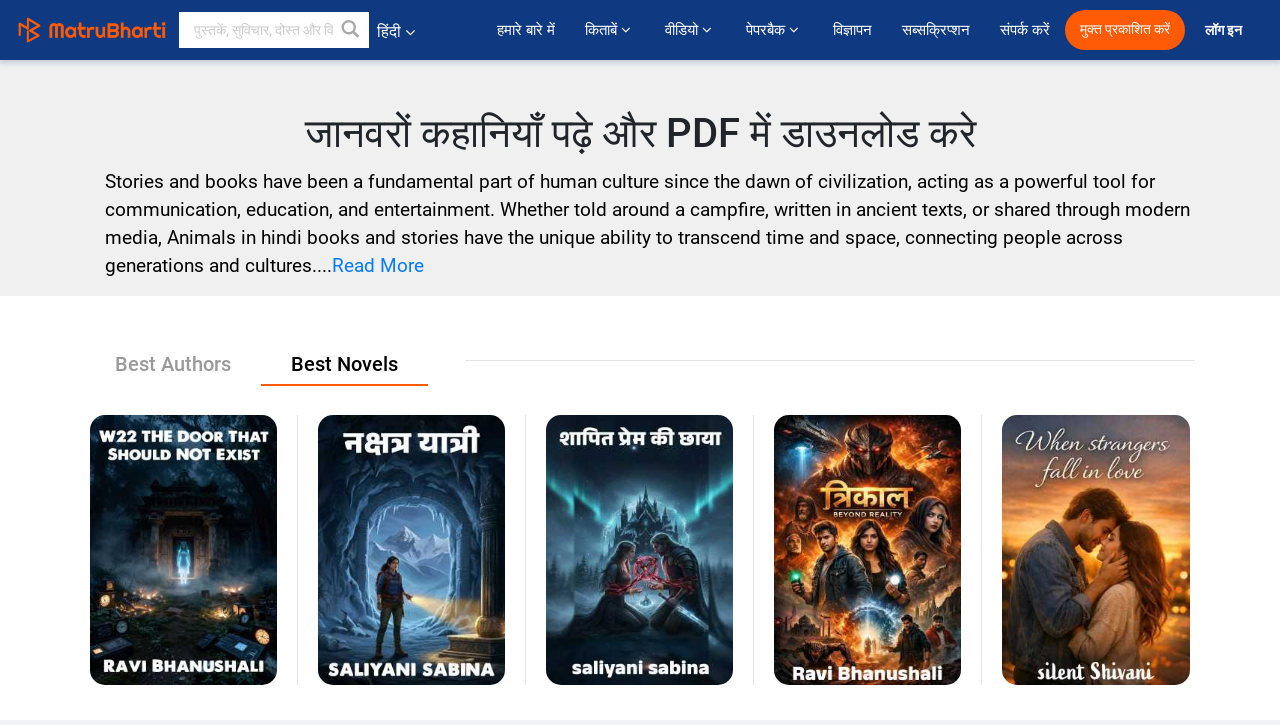

--- FILE ---
content_type: text/html; charset=UTF-8
request_url: https://hindi.matrubharti.com/stories/animals
body_size: 37053
content:
<style type="text/css">

</style>
<!DOCTYPE html>
<html lang="hi" prefix="og: http://ogp.me/ns# fb: http://ogp.me/ns/fb# video: http://ogp.me/ns/video#">
  <head>
  	<!-- Google Tag Manager -->
		<script>(function(w,d,s,l,i){w[l]=w[l]||[];w[l].push({'gtm.start':
		new Date().getTime(),event:'gtm.js'});var f=d.getElementsByTagName(s)[0],
		j=d.createElement(s),dl=l!='dataLayer'?'&l='+l:'';j.async=true;j.src=
		'https://www.googletagmanager.com/gtm.js?id='+i+dl;f.parentNode.insertBefore(j,f);
		})(window,document,'script','dataLayer','GTM-MC2ZBLS');</script>
		<!-- End Google Tag Manager -->

	<meta charset="utf-8">
	<meta http-equiv="X-UA-Compatible" content="IE=edge">
	<meta name="viewport" content="width=device-width, initial-scale=1">
	<meta http-equiv="Content-Type" content="text/html;charset=utf-8" />
		<meta name="csrf-token" content="9TbJeLr4bh7v7tYise30JGlo81ZCs5Vn5NNwMw23">
				<title>जानवरों कहानियाँ पढ़े और PDF में डाउनलोड करे | मातृभारती</title>
		<meta name="keywords" content="best love story movies, best love story, best story, best story in hindi, best short stories, best love story books, best love story novels, best story books, best stories in english, best story in english, best friends story, best hindi love story movies, best moral stories, best motivational stories, world best love story, best motivational story, best story books in english, best horror stories, best erotic stories, best short stories of all time, best stories to read, best story in the world, best true story movies, best inspirational stories">
		<meta name="description" content="हिंदी में  लोकप्रिय जानवरों कहानियाँ डाउनलोड और पढ़ें">
		
	<meta name="robots" content="all, max-snippet:150,  max-video-preview :180" />
	<meta name="googlebot" content="all, max-snippet:150,  max-video-preview :180" />
	<meta name="googlebot-news" content="all, max-snippet:150,  max-video-preview :180" />
		<link rel="shortcut icon" href="https://mbweb.b-cdn.net/assets/images/favicon/favicon.ico" type="image/x-icon"> 
	<!-- <link rel="icon" href="https://mbweb.b-cdn.net/assets/images/favicon/favicon.ico" type="image/icon">  -->
	
	
	<meta name="application-name" content="Matrubharti">
	<meta property="fb:app_id" content="944887672197779" /> 
	<meta property="fb:pages" content="421544768023245" />
	<meta property="al:android:url" content="https://hindi.matrubharti.com/stories/animals">
    <meta property="al:android:package" content="com.nichetech.matrubharti">
    <meta property="al:android:app_name" content="Matrubharti">
	<meta property="al:ios:url" content="https://hindi.matrubharti.com/stories/animals" />
    <meta property="al:ios:app_store_id" content="1013445673" />
    <meta property="al:ios:app_name" content="Matrubharti" />
		
	<link rel="amphtml" href="https://hindi.matrubharti.com/amp/stories/animals">
<link rel="canonical" href="https://www.matrubharti.com/stories/animals" />
<link rel="alternate" hreflang="en" href="https://www.matrubharti.com/stories/animals" />
<link rel="alternate" hreflang="gu" href="https://gujarati.matrubharti.com/stories/animals" />
<link rel="alternate" hreflang="hi" href="https://hindi.matrubharti.com/stories/animals" />
<link rel="alternate" hreflang="mr" href="https://marathi.matrubharti.com/stories/animals" />
<link rel="alternate" hreflang="x-default" href="https://www.matrubharti.com/stories/animals" />
	
	<script type="text/javascript">
		var APP_URL = "https:\/\/hindi.matrubharti.com\/"
		var webiste = "normal";
	</script>

			
		<script>window._token="9TbJeLr4bh7v7tYise30JGlo81ZCs5Vn5NNwMw23",window.url="https://hindi.matrubharti.com/stories/animals",window.save="सुरक्षित करो",window.series_available_please="write-story.series_available_please",window.minimum_four_char="न्यूनतम ४ अक्षर लिखें",window.save_draft="आपकी रचना ड्राफ्ट में सुरक्षित है ",window.follow="फॉलो",window.following="फॉलो कर रहे हैं",window.thanks_rating="रेटिंग करने के लिए धन्यवाद।",window.successfully_rating="रेटिंग और टिपण्णी सफलतापूर्वक अपडेट की गई!",window.star_rating_error="स्टार रेटिंग न्यूनतम 0.5 आवश्यक है।",window.book_rating=" कृपया मिनिमम 0.5 रेटिंग दें",window.mobile_number_validation="मोबाईल नम्बर दें ",window.enter_velid_mobile_six_char=" आपका मोबाईल नंबर ६ आंकड़ों का होना अनिवार्य है ",window.download_link_success="डाउनलोड लिंक सफलतापूर्वक आपके मोबाइल नंबर पर भेज दिया गया है। कृपया एप्लिकेशन डाउनलोड करें।",window.login_validation="कृपया मान्य ईमेल आईडी / मोबाइल नंबर दर्ज करें ",window.event_enter_name=" कृपया अपना नाम लिखें",window.event_enter_email_valid="कृपया अपना सही इमेल एड्रेस लिखें,",window.email_validation="कृपया हमें अपना ई - मेल एड्रेस दीजिये ",window.captcha_required="कैप्चा जरुरी  है!",window.email_validation_valid="कृपया मान्य ई - मेल एड्रेस दीजिये.",window.message_validation="अपना संदेश लिखें ",window.enter_velid_mobile_email_six_char="आपका मोबाईल नंबर अथवा इमेल ६ आंकड़ों का होना अनिवार्य है",window.enter_user_name="अपना यूज़रनेम प्रदान करें ",window.name_already_exist="क्षमा करें, नाम पहले से मौजूद है। कृपया एक और का प्रयोग करें",window.username_not_available="यह यूजरनेम मातृभारती पर उपलब्ध नहीं कृपया अन्य यूज़रनेम का चयन करें ",window.enter_user_name1="अपना यूज़रनेम प्रदान करें",window.username_update_msg="आपका यूजरनेम सफलता से अपडेट हो चूका है ",window.only_number_not_allow="केवल संख्या विशेष चरित्र के साथ अनुमति नहीं है",window.enter_velid_mobile="कृपया अपना सही मोबाईल नंबर प्रदान करें ",window.valid_enter_otp="मान्य OTP दर्ज करें ",window.special_character_is_not="विशेष चरित्र को पहले या आखिरी अनुमति नहीं है",window.contains_invilid="अमान्य वर्ण हैं।",window.can_not_be_all="सभी संख्या नहीं हो सकती है।",window.consecutive_special="अभिसरण विशेष पात्रों को अस्वीकार कर दिया गया",window.please_enter_name="कृपया अपना नाम दर्ज करें",window.select_category="कृपया श्रेणी का चयन करें",window.select_language="कृपया भाषा का चयन करें",window.select_tag="श्रेणी चुनें",window.tag_language="भाषा व् श्रेणी चुनें",window.file_not_support="write-story.file_not_support",window.title_add_to_favorite="पसंदीदा में जोड़ने के लिए",window.added_to_favorite_list="पसंदीदा सूची में जोड़ा गया",window.title_remove_from_favorite=" पसंदीदा से नीकालने के लिए",window.favourite_list_msg_remove="पसंदीदा सूचि में से निकालें",window.allow_only_100_charecter="common.allow_only_100_charecter",window.give_rating="रेटिंग दें ",window.sending="भेज रहे हैं",window.send_review="टिपण्णी भेजें ",window.limit_bites_word="अधिकतम शब्द सीमा 500 है।",window.special_charecter_error="विशेष चरित्र की अनुमति नहीं दी जानी चाहिए",window.username_validation_four="यूजरनेम कम से कम 4 अक्षर का होना चाहिए",window.username_validation_fifty="यूजरनेमकी लंबाई 50 वर्ण से कम होनी चाहिए ",window.languageName="hindi";</script>

	<link media="all" rel="stylesheet" href="https://mbweb.b-cdn.net/assets/web/css/font-awesome.min.css?v=8.1" async defer/>
    <!-- <link rel="stylesheet" href="https://mbweb.b-cdn.net/assets/css/bootstrap.min.css" /> -->
    <link media="all" rel="stylesheet" href="https://mbweb.b-cdn.net/assets/bootstrap/bootstrap.min.css"/>
	 <link media="all" href='https://fonts.googleapis.com/css?family=Poppins' rel='stylesheet' type='text/css'>
    <!-- <link rel="stylesheet" href="https://cdn.jsdelivr.net/npm/bootstrap@4.0.0/dist/css/bootstrap.min.css" integrity="sha384-Gn5384xqQ1aoWXA+058RXPxPg6fy4IWvTNh0E263XmFcJlSAwiGgFAW/dAiS6JXm" crossorigin="anonymous"> -->

	<link rel="stylesheet" href="https://mbweb.b-cdn.net/assets/css/jquery-ui.css?v=8.1" />
	<link rel="stylesheet" media="all" href="https://mbweb.b-cdn.net/assets/dist/common_for_all_site.css?v=8.1" async/>
	
		
		
	 
	
	<link rel="stylesheet" media="all" href="https://mbweb.b-cdn.net/assets/css/star-rating.min.css?v=8.1" />
		
		<link rel="stylesheet" media="all" href="https://mbweb.b-cdn.net/assets/dist/navigation.css?v=8.1" />
	<link rel="stylesheet" media="all" href="https://mbweb.b-cdn.net/assets/dist/common-web.css?v=8.1" />

		
	<script async src="https://cdn.zipy.ai/sdk/v1.0/zipy.min.umd.js" crossorigin="anonymous"></script> <script> window.zipy && window.zipy.init('d900b678');</script>

	
<link rel="stylesheet" href="https://mbweb.b-cdn.net/assets/dist/novels.css?v=8.1" />
			
		<script async src="https://accounts.google.com/gsi/client"></script>
    <meta name="google-signin-scope" content="profile email">
    <meta name="google-signin-client_id" content="157969769344-3s1n3pu45gnbrq4nds2ga67mc7edlkkl.apps.googleusercontent.com">
	<script async defer src="https://apis.google.com/js/platform.js?onload=init"></script>
		
	<!-- ANALYTICS -->
	<script>
	(function(i,s,o,g,r,a,m){i['GoogleAnalyticsObject']=r;i[r]=i[r]||function(){
	(i[r].q=i[r].q||[]).push(arguments)},i[r].l=1*new Date();a=s.createElement(o),
	m=s.getElementsByTagName(o)[0];a.async=1;a.src=g;m.parentNode.insertBefore(a,m)
	})(window,document,'script','https://mbweb.b-cdn.net/js/analytics.js','ga');

	ga('create', 'UA-59726154-1', 'auto');
	ga('send', 'pageview');
	</script>	<!-- Facebook Pixel Code -->
	<script>
		!function(h,a,i,c,j,d,g){if(h.fbq){return}j=h.fbq=function(){j.callMethod?j.callMethod.apply(j,arguments):j.queue.push(arguments)};if(!h._fbq){h._fbq=j}j.push=j;j.loaded=!0;j.version="2.0";j.queue=[];d=a.createElement(i);d.async=!0;d.src=c;g=a.getElementsByTagName(i)[0];g.parentNode.insertBefore(d,g)}(window,document,"script","https://connect.facebook.net/en_US/fbevents.js");
		fbq('init', '2438210503110048'); 
		fbq('track', 'PageView');
		//fbq('set', 'autoConfig', 'false');
	</script>
	<noscript> <img height="1" width="1" src="https://www.facebook.com/tr?id=2438210503110048&ev=PageView&noscript=1"/> </noscript>
	<!-- End Facebook Pixel Code -->
			<script async src="https://pagead2.googlesyndication.com/pagead/js/adsbygoogle.js?client=ca-pub-6029153700986991"
     crossorigin="anonymous"></script>
</head>
<body class="mbvishesh">
	<!-- Google Tag Manager (noscript) -->
	<noscript>
		<iframe src="https://www.googletagmanager.com/ns.html?id=GTM-MC2ZBLS"	height="0" width="0" style="display:none;visibility:hidden"></iframe>
	</noscript>
	<!-- End Google Tag Manager (noscript) -->
		
	<div id="divLoading"></div>
	
	 
    
    <div class="modal fade modal_app" id="conformationPopup" role="dialog">
	  <div class="modal-dialog">
		<div class="modal-content">
		  <div class="modal-header"> <button type="button" class="close" data-dismiss="modal">&times;</button> </div>
		  <div class="modal-body">
			<a href="https://apps.matrubharti.com"><button class="btn btn-info"><i class="fa fa-download" aria-hidden="true"></i> Download Our App</button></a>
			<div class="or-line"> <span>OR</span> </div>
			<button class="btn btn-info" data-dismiss="modal"><i class="fa fa-play" aria-hidden="true"></i> Continue On Web</button>
		  </div>
		</div>
	  </div>
	</div>
	
	<div id="dialog-message" title="Link Sent" style="display:none;"><p> The Download Link has been successfully sent to your Mobile Number. Please Download the App.</p></div>
	
	<div class="common_loader" style="display:none;"><p><img style="height:100px;" src="https://mbweb.b-cdn.net/assets/images/loader1.gif" alt="मातृभारती Loading..."></p></div>
	
	<!-- Header -->
	<div class="modal fade" id="limitPlan" role="dialog" >
  <div class="modal-dialog">
	<div class="modal-content">
	  <div class="modal-header"><button type="button" class="close" data-dismiss="modal">&times;</button></div>
	  <div class="modal-body">Your daily story limit is finished please upgrade your plan</div>
	  <a href="/subscription">Yes</a>         
	  <button type="button" class="close" data-dismiss="modal">No</button>      
	</div>
  </div>
</div>

  
<div class="modal fade" id="videomodal" role="dialog">
  <div class="modal-dialog">
	<div class="modal-content">
      <div class="modal-header"> <button type="button" class="close" data-dismiss="modal">&times;</button> </div>
      <div class="modal-body"> <iframe id="videohome" width="100%" height="315" src="" frameborder="0" allowfullscreen></iframe> </div>
	</div>
  </div>
</div>
 
<nav class="navbar navbar-expand-lg navbar-inverse customnav darkHeader stick-nav top-header">
  <div class="container-fluid">
	<div class="row-flex">
	  <div class="navbar-header inner-page-header align-items-center">
		<!-- <button type="button" class="navbar-toggle collapsed" data-toggle="collapse" data-target="#navbar" aria-expanded="false" aria-controls="navbar">
		  <span class="sr-only">Toggle navigation</span>
		  <span class="icon-bar"></span>
		  <span class="icon-bar"></span>
		  <span class="icon-bar"></span>
		</button>
		 -->
				  <a class="navbar-brand" href="https://hindi.matrubharti.com"><img src="https://mbweb.b-cdn.net/mail/logo_2_0_orange.png" class="inner-display" alt="मातृभारती" title="मातृभारती" style="height: 26px;"/></a>
		
		
		 
		  <div class="search-main inner-display">
						  			  	<form method="GET" action="https://hindi.matrubharti.com/search" accept-charset="UTF-8" id="search0">
			  						<div class="input-group">
			  <input type="keyword" name="keyword" aria-label="keyword" placeholder=" पुस्तकें, सुविचार, दोस्त और विशेष वीडियो सर्च करें" maxlength="150" class="search form-control white-bg" id="keyword0">
			  <button type="submit" role="button" aria-label="search" class="">
				<svg width="20" height="20" viewBox="0 0 17 18" class="" xmlns="http://www.w3.org/2000/svg"><g fill="#4a4a4a" fill-rule="evenodd"><path class="_2BhAHa" d="m11.618 9.897l4.225 4.212c.092.092.101.232.02.313l-1.465 1.46c-.081.081-.221.072-.314-.02l-4.216-4.203"></path><path class="_2BhAHa" d="m6.486 10.901c-2.42 0-4.381-1.956-4.381-4.368 0-2.413 1.961-4.369 4.381-4.369 2.42 0 4.381 1.956 4.381 4.369 0 2.413-1.961 4.368-4.381 4.368m0-10.835c-3.582 0-6.486 2.895-6.486 6.467 0 3.572 2.904 6.467 6.486 6.467 3.582 0 6.486-2.895 6.486-6.467 0-3.572-2.904-6.467-6.486-6.467"></path></g></svg>
			  </button>
			</div>
			</form>
		  </div>
				
	    <ul class="language-selection" id="lang_ddr">
		  <li class="dropdown">
			<a href="#" class="dropdown-toggle align-items-center" data-toggle="dropdown" role="button" aria-haspopup="true" aria-expanded="false">
			  हिंदी 			<i class="fa fa-angle-down" style="margin:0 4px"></i></a>
						<ul class="dropdown-menu" onClick="facebookpixel_lang()" style="">
			  <li class=""><a href="https://www.matrubharti.com/" data-value="English">English</a></li>
			  <li class="active"><a href="https://hindi.matrubharti.com/" data-value="हिंदी">हिंदी</a></li>  
			  <li class=""><a href="https://gujarati.matrubharti.com/" data-value="ગુજરાતી">ગુજરાતી</a></li>
			  <li class=""><a href="https://marathi.matrubharti.com/" data-value="मराठी">मराठी</a></li>
			  <li class=""><a href="https://tamil.matrubharti.com/stories/new-released" data-value="தமிழ்">தமிழ்</a></li>
			  <li class=""><a href="https://telugu.matrubharti.com/stories/new-released" data-value="తెలుగు">తెలుగు</a></li>
			  <li class=""><a href="https://bengali.matrubharti.com/stories/new-released" data-value="বাংলা">বাংলা</a></li>
			  <li class=""><a href="https://malayalam.matrubharti.com/stories/new-released" data-value="മലയാളം">മലയാളം</a></li>
			  <li class=""><a href="https://kannada.matrubharti.com/stories/new-released" data-value="ಕನ್ನಡ">ಕನ್ನಡ</a></li>
			  <li class=""><a href="https://urdu.matrubharti.com/stories/new-released" data-value="اُردُو">اُردُو</a></li>
			  <!-- <li class=""><a href="https://french.matrubharti.com/" data-value="français">français</a></li>
			  <li class=""><a href="https://spanish.matrubharti.com/" data-value="Español">Español</a></li> -->
			</ul> 
		  </li>
		</ul>
		<a rel="noopener" aria-label="matrubharti app" href="https://apps.matrubharti.com"><div class="appIcon"></div></a>
	  </div>
	  
	  <div class="header-right align-items-center">
		<div id="navbar" class="collapse navbar-collapse inner-page-nav" style="">
		  <ul class="nav navbar-nav align-items-center">
		  	<li class=""><a class="btn-hover nav-link" href="https://hindi.matrubharti.com/about-us">हमारे बारे में</a></li>
		  
			<!-- <li class="vishesh_mega_menu align-items-center">
				<a href="http://bitesapp.in/" class="dropdown-toggle js-activated disabled btn-hover" >सुविचार <i class="fa fa-angle-down"></i> </a>
				<ul class="dropdown-menu">
					<li class="sub_ddr">
					  <ul>
						<li><a href="http://bitesapp.in/" target="_blank">ट्रेन्डिंग सुविचार </a></li>
						<li><a href="https://video.matrubharti.com/" target="_blank">शॉर्ट वीडियो</a></li>
						<li></li>
					  </ul>
					</li>
				</ul>
			</li> -->
			
						  <li class="vishesh_mega_menu align-items-center">
				<a href="https://hindi.matrubharti.com/novels" class="dropdown-toggle js-activated disabled btn-hover" >किताबें <i class="fa fa-angle-down"></i> </a>
				<ul class="dropdown-menu">
					<li class="sub_ddr">
					  <ul>
						<li><a href="https://hindi.matrubharti.com/novels" target="_blank">नये उपन्यास</a></li>
						<li><a href="https://hindi.matrubharti.com/stories/new-released" target="_blank">नई कहानियाँ</a></li>
						<li><a href="https://hindi.matrubharti.com/novels/best-novels" target="_blank">सर्वाधिक बिकाऊ</a></li>
						<li><a href="https://hindi.matrubharti.com/authors/top100" target="_blank">श्रेष्ठ लेखक</a></li>
						<li><a href="https://hindi.matrubharti.com/benefits-to-authors" target="_blank">लेखकों को लाभ</a></li>
						<li><a href="https://hindi.matrubharti.com/faq" target="_blank">FAQ</a></li>
					  </ul>
					</li>
				</ul>
			  </li>
			
			
<li class="vishesh_mega_menu align-items-center">
				<a href="https://hindi.matrubharti.com/videos" class="btn-hover" >वीडियो <i class="fa fa-angle-down"></i> </a>
				<ul class="dropdown-menu">
					<li class="sub_ddr">
					  <ul>
						<li><a href="https://hindi.matrubharti.com/videos/top-trending" target="_blank">सबसे ज्यादा ट्रेंडिंग</a></li>
						<li><a href="https://hindi.matrubharti.com/videos/short-films" target="_blank">लघु फिल्म</a></li>
						<li><a href="https://hindi.matrubharti.com/videos/drama" target="_blank">नाटक</a></li>
						<!-- <li><a href="https://hindi.matrubharti.com/authors/top100" target="_blank">साक्षात्कार</a></li> -->
						<li><a href="https://hindi.matrubharti.com/videos/poem" target="_blank">कविता</a></li>
						<li><a href="https://hindi.matrubharti.com/videos/comedy" target="_blank">कॉमेडी</a></li>
					  </ul>
					</li>
				</ul>
			  </li>
 			<li class="vishesh_mega_menu align-items-center">
				<a href="https://hindi.matrubharti.com/paperback" class="dropdown-toggle js-activated disabled btn-hover" >पेपरबैक <i class="fa fa-angle-down"></i> </a>
				<ul class="dropdown-menu">
					<li class="sub_ddr">
					  <ul>
						<li><a href="https://hindi.matrubharti.com/book-publish" target="_blank">पेपरबैक प्रकाशित करें</a></li>
						<li><a href="https://www.amazon.in/s?i=merchant-items&me=AXT2ZKR2O5GG1" target="_blank">पेपरबैक खरीदें</a></li>
					  </ul>
					</li>
				</ul>
			  </li>
			<!-- <li class="align-items-center"><a target="_blank" class="btn-hover" href="https://hindi.matrubharti.com/videos">वीडियो</a></li> -->
			 <!--  <li class="vishesh_mega_menu align-items-center">
				<a href="https://hindi.matrubharti.com/videos" class="dropdown-toggle js-activated disabled btn-hover">वीडियो <i class="fa fa-angle-down"></i> </a>
				<ul class="dropdown-menu mega-dropdown-menu">
					<li class="sub_ddr">
						<ul>
							<li><a href="https://hindi.matrubharti.com/videos/motivational">प्रेरणात्मक</a></li>
							<li><a href="https://hindi.matrubharti.com/videos/natak">नाटक</a></li>
							<li><a href="https://hindi.matrubharti.com/videos/sangeet">संगीत</a></li>
							<li><a href="https://hindi.matrubharti.com/videos/mushayra">मुशायरा</a></li>
							<li><a href="https://hindi.matrubharti.com/videos/web-series">वेब सीरीज</a></li>
							<li><a href="https://hindi.matrubharti.com/videos/short-films">शॉर्ट फिल्म्स</a></li>
						</ul>
					</li>
				</ul>
			  </li> -->
			
			  <!-- <li class="align-items-center"><a class="btn-hover" href="https://blog.matrubharti.com/category/writing-competitions/" target="_blank">प्रतियोगिताएं</a></li> -->
						
			<li class="align-items-center"><a target="_blank" class="btn-hover" href="https://hindi.matrubharti.com/advertiser">विज्ञापन</a></li>
			
			<li class="align-items-center"><a target="_blank" class="btn-hover" href="https://hindi.matrubharti.com/subscription">सब्सक्रिप्शन</a></li>
			
			<li class="align-items-center"><a target="_blank" class="btn-hover" href="https://hindi.matrubharti.com/contact">संपर्क करें</a></li>
		  </ul>   
		  
		</div>

		<div class="right-items align-items-center">
		  		  
		  <div class="write-now">
						  <a href="https://hindi.matrubharti.com/benefits-to-authors" class="btn btn-hover-blue">मुक्त प्रकाशित करें</a>
					  </div>   
		 
		  			   
				<div class="sing_in">
					<ul><li><a href="#" data-toggle="modal" data-target="#loginmodal" data-dismiss="modal" onClick="facebookpixel()">लॉग इन </a></li></ul>
				</div> 
			  					</div>
	  </div>
	</div>
</nav>
	
	
	
	<!-- Body -->
	<style type="text/css">
	.text-new{
	    font-size: 19px!important;
	    font-family: Roboto!important;
	    padding-left: 20px;
	}
</style>
<section class="new-breadcrumb">
	<div class="container">	
		<div class="row">
			<div class="col-md-12">
			<h1 class="text-center">जानवरों कहानियाँ  पढ़े और PDF में डाउनलोड करे </h1>	
				<p class="text-new" id="text-new">Stories and books have been a fundamental part of human culture since the dawn of civilization, acting as a powerful tool for communication, education, and entertainment. Whether told around a campfire, written in ancient texts, or shared through modern media, Animals in hindi books and stories have the unique ability to transcend time and space, connecting people across generations and cultures....<a href="#" class="read-more">Read More</a> </p>
				<p class="text-new text-new-hidden" style="display: none; white-space: pre-line;">Stories and books have been a fundamental part of human culture since the dawn of civilization, acting as a powerful tool for communication, education, and entertainment. Whether told around a campfire, written in ancient texts, or shared through modern media, Animals in hindi books and stories have the unique ability to transcend time and space, connecting people across generations and cultures. They are not just a reflection of society but also a force that shapes it, influencing our beliefs, values, and behaviors.

The cultural impact of Novels and Stories is profound because they serve as mirrors, reflecting the complexities of human experience. Through narratives, we learn about different ways of life, diverse perspectives, and the moral dilemmas that define the human condition. Animals Stories and Books teach us empathy by allowing us to step into someone else’s shoes, to see the world through their eyes, and to feel their joys and sorrows. This shared experience fosters understanding and compassion, breaking down barriers of prejudice and ignorance.

Moreover, Animals in hindi  stories and novels have the power to inspire change. Historical narratives, such as those found in literature, films, and oral traditions, often highlight social injustices, giving voice to the marginalised and challenging the status quo. By presenting alternative realities, hindi stories and books can ignite our imaginations and motivate us to strive for a better world. They have been instrumental in social movements, from the fight for civil rights to the push for gender equality, serving as a catalyst for dialogue and action.

In every corner of the globe, stories are a cornerstone of cultural heritage, preserving traditions, wisdom, and values for future generations. They are a testament to the power of the human spirit, capable of both reflecting and reshaping the world around us. As vehicles of cultural expression, stories continue to play a vital role in shaping our collective identity, reminding us of our shared humanity.<a href="#" class="read-more">..Read Less</a> </p>	
			</div>
		</div>
	</div>
</secti>

<section class="bg-white py-5">
	<div class="container">
		<div class="row">
			<div class="col-md-4">

				<div class="novel-tab">
					<ul class="nav nav-tabs" role="tablist">
						<li class="nav-item">
							<a class="nav-link " href="#Author" role="tab" data-toggle="tab">Best Authors</a>
						</li>
						<li class="nav-item">
							<a class="nav-link active" href="#Novels" role="tab" data-toggle="tab">Best Novels</a>
						</li>

					</ul>
				</div>


			</div>

			<div class="col-md-8">
				<div class="novel-tab-border">
					<hr>
				</div>
			</div>
			
			<div class="col-md-12">
				<!-- Tab panes -->
				<div class="tab-content">
					<div role="tabpanel" class="tab-pane fade in active show" id="Novels">
						<div class="">
							
							<ul class="books-new-tab">
								
																								<li class="mb-3">
	<a href="https://hindi.matrubharti.com/book/19987536/w22-the-door-that-should-not-exist-1-by-ravi-bhanushali">
		<img src="https://mbassets.b-cdn.net/cdni/book-cover/1768995004_057064500.jpg?w=250&amp;q=50" alt="W22 THE Door That Should NOT Exist - 1 by Ravi Bhanushali" title="W22 THE Door That Should NOT Exist - 1 by Ravi Bhanushali" loading="lazy" >
	</a>
</li>
																<li class="mb-3">
	<a href="https://hindi.matrubharti.com/book/19987531/1-by-mamta">
		<img src="https://mbassets.b-cdn.net/cdni/book-cover/1768993963_050882900.jpg?w=250&amp;q=50" alt="​नक्षत्र यात्री - 1 by mamta" title="​नक्षत्र यात्री - 1 by mamta" loading="lazy" >
	</a>
</li>
																<li class="mb-3">
	<a href="https://hindi.matrubharti.com/book/19987501/1-by-mamta">
		<img src="https://mbassets.b-cdn.net/cdni/book-cover/1768989275_029353700.jpg?w=250&amp;q=50" alt="​शापित प्रेम की छाया - 1 by mamta" title="​शापित प्रेम की छाया - 1 by mamta" loading="lazy" >
	</a>
</li>
																<li class="mb-3">
	<a href="https://hindi.matrubharti.com/book/19987411/trikal-beyond-reality-1-by-ravi-bhanushali">
		<img src="https://mbassets.b-cdn.net/cdni/book-cover/1768826649_044226300.jpg?w=250&amp;q=50" alt="Trikal - Beyond Reality - 1 by Ravi Bhanushali" title="Trikal - Beyond Reality - 1 by Ravi Bhanushali" loading="lazy" >
	</a>
</li>
																<li class="mb-3">
	<a href="https://hindi.matrubharti.com/book/19987490/when-stranger-fall-in-love-1-by-silent-shivani">
		<img src="https://mbassets.b-cdn.net/cdni/book-cover/1768984996_094298700.jpg?w=250&amp;q=50" alt="When Stranger Fall in love - 1 by silent Shivani" title="When Stranger Fall in love - 1 by silent Shivani" loading="lazy" >
	</a>
</li>
																
							</ul> 
													</div>


						<section class="bg-white pb-4 mt-4">
							<div class="container">
								<div class="row">
									<div class="col-md-4">
																			<div class="book-categories mt-4">
											<h5 class="book-categories-title">Categories</h5>
											<ul class="book-categories-ul">
																																																
												<li class="cat-item  d-block load_cat_1">

													<div class="form-check" onclick="window.location='https://hindi.matrubharti.com/stories/short-stories'">
														<input type="checkbox" class="form-check-input cat_name" id="" value="short-stories">
														<label class="form-check-label" for="">लघुकथा</label>
													</div>

												</li>
												
																																				
												<li class="cat-item  d-block load_cat_2">

													<div class="form-check" onclick="window.location='https://hindi.matrubharti.com/stories/spiritual-stories'">
														<input type="checkbox" class="form-check-input cat_name" id="" value="spiritual-stories">
														<label class="form-check-label" for="">आध्यात्मिक कथा</label>
													</div>

												</li>
												
																																				
												<li class="cat-item  d-block load_cat_3">

													<div class="form-check" onclick="window.location='https://hindi.matrubharti.com/stories/fiction-stories'">
														<input type="checkbox" class="form-check-input cat_name" id="" value="fiction-stories">
														<label class="form-check-label" for="">फिक्शन कहानी</label>
													</div>

												</li>
												
																																				
												<li class="cat-item  d-block load_cat_4">

													<div class="form-check" onclick="window.location='https://hindi.matrubharti.com/stories/motivational-stories'">
														<input type="checkbox" class="form-check-input cat_name" id="" value="motivational-stories">
														<label class="form-check-label" for="">प्रेरक कथा</label>
													</div>

												</li>
												
																																				
												<li class="cat-item  d-block load_cat_5">

													<div class="form-check" onclick="window.location='https://hindi.matrubharti.com/stories/classic-stories'">
														<input type="checkbox" class="form-check-input cat_name" id="" value="classic-stories">
														<label class="form-check-label" for="">क्लासिक कहानियां</label>
													</div>

												</li>
												
																																				
												<li class="cat-item  d-block load_cat_6">

													<div class="form-check" onclick="window.location='https://hindi.matrubharti.com/stories/children-stories'">
														<input type="checkbox" class="form-check-input cat_name" id="" value="children-stories">
														<label class="form-check-label" for="">बाल कथाएँ</label>
													</div>

												</li>
												
																																				
												<li class="cat-item  d-block load_cat_7">

													<div class="form-check" onclick="window.location='https://hindi.matrubharti.com/stories/comedy-stories'">
														<input type="checkbox" class="form-check-input cat_name" id="" value="comedy-stories">
														<label class="form-check-label" for="">हास्य कथाएं</label>
													</div>

												</li>
												
																																				
												<li class="cat-item  d-block load_cat_8">

													<div class="form-check" onclick="window.location='https://hindi.matrubharti.com/stories/magazine'">
														<input type="checkbox" class="form-check-input cat_name" id="" value="magazine">
														<label class="form-check-label" for="">पत्रिका</label>
													</div>

												</li>
												
																																				
												<li class="cat-item  d-block load_cat_9">

													<div class="form-check" onclick="window.location='https://hindi.matrubharti.com/stories/poems'">
														<input type="checkbox" class="form-check-input cat_name" id="" value="poems">
														<label class="form-check-label" for="">कविता</label>
													</div>

												</li>
												
																																				
												<li class="cat-item  d-block load_cat_10">

													<div class="form-check" onclick="window.location='https://hindi.matrubharti.com/stories/travel-stories'">
														<input type="checkbox" class="form-check-input cat_name" id="" value="travel-stories">
														<label class="form-check-label" for="">यात्रा विशेष</label>
													</div>

												</li>
												
																																				
												<li class="cat-item  d-block load_cat_11">

													<div class="form-check" onclick="window.location='https://hindi.matrubharti.com/stories/women-focused'">
														<input type="checkbox" class="form-check-input cat_name" id="" value="women-focused">
														<label class="form-check-label" for="">महिला विशेष</label>
													</div>

												</li>
												
																																				
												<li class="cat-item  d-block load_cat_12">

													<div class="form-check" onclick="window.location='https://hindi.matrubharti.com/stories/drama'">
														<input type="checkbox" class="form-check-input cat_name" id="" value="drama">
														<label class="form-check-label" for="">नाटक</label>
													</div>

												</li>
												
																																				
												<li class="cat-item  d-block load_cat_13">

													<div class="form-check" onclick="window.location='https://hindi.matrubharti.com/stories/love-stories'">
														<input type="checkbox" class="form-check-input cat_name" id="" value="love-stories">
														<label class="form-check-label" for="">प्रेम कथाएँ</label>
													</div>

												</li>
												
																																				
												<li class="cat-item  d-block load_cat_14">

													<div class="form-check" onclick="window.location='https://hindi.matrubharti.com/stories/detective-stories'">
														<input type="checkbox" class="form-check-input cat_name" id="" value="detective-stories">
														<label class="form-check-label" for="">जासूसी कहानी</label>
													</div>

												</li>
												
																																				
												<li class="cat-item  d-block load_cat_15">

													<div class="form-check" onclick="window.location='https://hindi.matrubharti.com/stories/moral-stories'">
														<input type="checkbox" class="form-check-input cat_name" id="" value="moral-stories">
														<label class="form-check-label" for="">सामाजिक कहानियां</label>
													</div>

												</li>
												
																																				
												<li class="cat-item  d-block load_cat_16">

													<div class="form-check" onclick="window.location='https://hindi.matrubharti.com/stories/adventure-stories'">
														<input type="checkbox" class="form-check-input cat_name" id="" value="adventure-stories">
														<label class="form-check-label" for="">रोमांचक कहानियाँ</label>
													</div>

												</li>
												
																																				
												<li class="cat-item  d-block load_cat_17">

													<div class="form-check" onclick="window.location='https://hindi.matrubharti.com/stories/human-science'">
														<input type="checkbox" class="form-check-input cat_name" id="" value="human-science">
														<label class="form-check-label" for="">मानवीय विज्ञान</label>
													</div>

												</li>
												
																																				
												<li class="cat-item  d-block load_cat_18">

													<div class="form-check" onclick="window.location='https://hindi.matrubharti.com/stories/philosophy'">
														<input type="checkbox" class="form-check-input cat_name" id="" value="philosophy">
														<label class="form-check-label" for="">मनोविज्ञान</label>
													</div>

												</li>
												
																																				
												<li class="cat-item  d-block load_cat_19">

													<div class="form-check" onclick="window.location='https://hindi.matrubharti.com/stories/health'">
														<input type="checkbox" class="form-check-input cat_name" id="" value="health">
														<label class="form-check-label" for="">स्वास्थ्य</label>
													</div>

												</li>
												
																																				
												<li class="cat-item  d-block load_cat_20">

													<div class="form-check" onclick="window.location='https://hindi.matrubharti.com/stories/biography'">
														<input type="checkbox" class="form-check-input cat_name" id="" value="biography">
														<label class="form-check-label" for="">जीवनी</label>
													</div>

												</li>
												
																																				
												<li class="cat-item  d-block load_cat_21">

													<div class="form-check" onclick="window.location='https://hindi.matrubharti.com/stories/cooking-recipe'">
														<input type="checkbox" class="form-check-input cat_name" id="" value="cooking-recipe">
														<label class="form-check-label" for="">पकाने की विधि</label>
													</div>

												</li>
												
																																				
												<li class="cat-item  d-block load_cat_22">

													<div class="form-check" onclick="window.location='https://hindi.matrubharti.com/stories/letter'">
														<input type="checkbox" class="form-check-input cat_name" id="" value="letter">
														<label class="form-check-label" for="">पत्र</label>
													</div>

												</li>
												
																																				
												<li class="cat-item  d-block load_cat_23">

													<div class="form-check" onclick="window.location='https://hindi.matrubharti.com/stories/horror-stories'">
														<input type="checkbox" class="form-check-input cat_name" id="" value="horror-stories">
														<label class="form-check-label" for="">डरावनी कहानी</label>
													</div>

												</li>
												
																																				
												<li class="cat-item  d-block load_cat_24">

													<div class="form-check" onclick="window.location='https://hindi.matrubharti.com/stories/film-reviews'">
														<input type="checkbox" class="form-check-input cat_name" id="" value="film-reviews">
														<label class="form-check-label" for="">फिल्म समीक्षा</label>
													</div>

												</li>
												
																																				
												<li class="cat-item  d-block load_cat_25">

													<div class="form-check" onclick="window.location='https://hindi.matrubharti.com/stories/mythological-stories'">
														<input type="checkbox" class="form-check-input cat_name" id="" value="mythological-stories">
														<label class="form-check-label" for="">पौराणिक कथा</label>
													</div>

												</li>
												
																																				
												<li class="cat-item  d-block load_cat_26">

													<div class="form-check" onclick="window.location='https://hindi.matrubharti.com/stories/book-reviews'">
														<input type="checkbox" class="form-check-input cat_name" id="" value="book-reviews">
														<label class="form-check-label" for="">पुस्तक समीक्षाएं</label>
													</div>

												</li>
												
																																				
												<li class="cat-item  d-block load_cat_27">

													<div class="form-check" onclick="window.location='https://hindi.matrubharti.com/stories/thriller'">
														<input type="checkbox" class="form-check-input cat_name" id="" value="thriller">
														<label class="form-check-label" for="">थ्रिलर</label>
													</div>

												</li>
												
																																				
												<li class="cat-item  d-block load_cat_28">

													<div class="form-check" onclick="window.location='https://hindi.matrubharti.com/stories/science-fiction'">
														<input type="checkbox" class="form-check-input cat_name" id="" value="science-fiction">
														<label class="form-check-label" for="">कल्पित-विज्ञान</label>
													</div>

												</li>
												
																																				
												<li class="cat-item  d-block load_cat_29">

													<div class="form-check" onclick="window.location='https://hindi.matrubharti.com/stories/business'">
														<input type="checkbox" class="form-check-input cat_name" id="" value="business">
														<label class="form-check-label" for="">व्यापार</label>
													</div>

												</li>
												
																																				
												<li class="cat-item  d-block load_cat_30">

													<div class="form-check" onclick="window.location='https://hindi.matrubharti.com/stories/sports'">
														<input type="checkbox" class="form-check-input cat_name" id="" value="sports">
														<label class="form-check-label" for="">खेल</label>
													</div>

												</li>
												
																																				
												<li class="cat-item  d-block load_cat_31">

													<div class="form-check" onclick="window.location='https://hindi.matrubharti.com/stories/animals'">
														<input type="checkbox" class="form-check-input cat_name" id="" value="animals">
														<label class="form-check-label" for="">जानवरों</label>
													</div>

												</li>
												
																																				
												<li class="cat-item  d-block load_cat_32">

													<div class="form-check" onclick="window.location='https://hindi.matrubharti.com/stories/astrology'">
														<input type="checkbox" class="form-check-input cat_name" id="" value="astrology">
														<label class="form-check-label" for="">ज्योतिष शास्त्र</label>
													</div>

												</li>
												
																																				
												<li class="cat-item  d-block load_cat_33">

													<div class="form-check" onclick="window.location='https://hindi.matrubharti.com/stories/science'">
														<input type="checkbox" class="form-check-input cat_name" id="" value="science">
														<label class="form-check-label" for="">विज्ञान</label>
													</div>

												</li>
												
																																				
												<li class="cat-item  d-block load_cat_34">

													<div class="form-check" onclick="window.location='https://hindi.matrubharti.com/stories/anything'">
														<input type="checkbox" class="form-check-input cat_name" id="" value="anything">
														<label class="form-check-label" for="">कुछ भी</label>
													</div>

												</li>
												
																																				
												<li class="cat-item  d-block load_cat_35">

													<div class="form-check" onclick="window.location='https://hindi.matrubharti.com/stories/crime-stories'">
														<input type="checkbox" class="form-check-input cat_name" id="" value="crime-stories">
														<label class="form-check-label" for="">क्राइम कहानी</label>
													</div>

												</li>
												
												
												<!-- <button class="theme-btn btn btn-hover-blue w-100 load_cat_btn" onclick="load_more_cat()">
													Load More
												</button> -->

											</ul>
											<input type="hidden" id="load_more_cat" value="5">
											<input type="hidden" id="total_cat" value="35">
										</div>

																				<!-- <div class="book-categories mt-4">
											<h5 class="book-categories-title">Ratings</h5>
											<ul class="book-categories-ul">
																																																																								<li class="cat-item ">
													<a href="https://hindi.matrubharti.com/novels/novels-new-layout/19987098/sigh-of-relief-by-black-demon"><div class="star-rates " style="font-size:6px;"><div class="stars-main"><input type="hidden" id="input-3"  value="5" name="input-3" class="rating rating-loading" data-min="0" data-max="5" data-step="0.1"></div></div><p class="rating-count ">(39)</p></a>

												</li>
																																																																																				<li class="cat-item ">
													<a href="https://hindi.matrubharti.com/novels/novels-new-layout/19981732/the-dog-and-its-shadow-by-bikash-parajuli"><div class="star-rates " style="font-size:6px;"><div class="stars-main"><input type="hidden" id="input-3"  value="0" name="input-3" class="rating rating-loading" data-min="0" data-max="5" data-step="0.1"></div></div><p class="rating-count ">(0)</p></a>

												</li>
																																																																																				<li class="cat-item ">
													<a href="https://hindi.matrubharti.com/novels/novels-new-layout/19981618/crow-and-swan-by-bikash-parajuli"><div class="star-rates " style="font-size:6px;"><div class="stars-main"><input type="hidden" id="input-3"  value="0" name="input-3" class="rating rating-loading" data-min="0" data-max="5" data-step="0.1"></div></div><p class="rating-count ">(0)</p></a>

												</li>
																																																																																																																																																																																																																																																																																																																																																																																																																																																																																																																																																																																																																																																																																																																																																																																																																																																																																																																																																																																																																																																																																																																																																																																																																																																																																																																																																																																																																																																																																																																																																																																																																																																																																																																																																																																																																																																																																																												

											</ul>
										</div> -->
										
																				<div class="book-categories mt-4">
											<h5 class="book-categories-title">Featured Books</h5>
											<ul class="book-categories-ul">
																																																																								<li class="cat-item cat-item-book">
													<div class="cat-list-inner">
														<a href="https://hindi.matrubharti.com/book/19987098/sigh-of-relief-by-black-demon">
															<img src="https://mbassets.b-cdn.net/cdni/book-cover/1768393941_025025100.jpg?w=250&amp;q=50">
														</a>
														<div class="cat-content">
															<a class="cat-title" href="https://hindi.matrubharti.com/book/19987098/sigh-of-relief-by-black-demon"><span>राहत की सांस</span></a>
															<p>यह सिर्फ़ कहानी नहीं है। यह वो घटना है जो मेरे साथ जस्ट अभी अभी घटित हुईं है। अप...</p>

														</div>
													</div>
												</li>
																																																																																																																																																																																																																																																												<li class="cat-item cat-item-book">
													<div class="cat-list-inner">
														<a href="https://hindi.matrubharti.com/book/19981381/the-tortoise-and-the-hare-by-bikash-parajuli">
															<img src="https://mbassets.b-cdn.net/cdni/book-cover/1757597354_058317600.jpg?w=250&amp;q=50">
														</a>
														<div class="cat-content">
															<a class="cat-title" href="https://hindi.matrubharti.com/book/19981381/the-tortoise-and-the-hare-by-bikash-parajuli"><span>कछुआ और खरगोश</span></a>
															<p>हरे-भरे जंगल में तरह-तरह के जानवर रहते थे। हर कोई अपनी-अपनी दुनिया में खुश था। उ...</p>

														</div>
													</div>
												</li>
																																																																																																																																																																																																												<li class="cat-item cat-item-book">
													<div class="cat-list-inner">
														<a href="https://hindi.matrubharti.com/book/19965164/chinky-my-puppy-by-amrita-shukla">
															<img src="https://mbassets.b-cdn.net/cdni/book-cover/1727072885_044808100.png?w=250&amp;q=50">
														</a>
														<div class="cat-content">
															<a class="cat-title" href="https://hindi.matrubharti.com/book/19965164/chinky-my-puppy-by-amrita-shukla"><span>चिंकी मेरी पपी</span></a>
															<p>दोपहर दो बजे अम्बिका का फोन आया &quot;आंटी चिक्की नहीं रही&quot;&quot;क्या कैसे हुआ&quot; लगभग चिल्ल...</p>

														</div>
													</div>
												</li>
																																																																																																																																																																																																																																																																																																																																																																																																																																																																																																																																																																																																																																																																																																																																				
											</ul>
										</div>
									</div>

									<div class="col-md-8">
										<!-- <div class="filter-area row">
											<div class="col-md-9">
												<div class="gridlist-toggle desktop-hide-down">

												</div>
											</div>
											<div class="col-md-3">
												<select class="form-control sorting-select">
													<option value="menu_order" selected="selected">Sort By</option>
													<option value="popularity"> popularity</option>
													<option value="rating"> average rating</option>
													<option value="date"> latest</option>
												</select>

											</div>
										</div> -->

										<div class="book-list-overflow">
																						
											<div class="book-list-div row">
												<div class="col-md-3 pl-lg-0">
													<div class="booklist-image">
														<a href="https://hindi.matrubharti.com/book/19987098/sigh-of-relief-by-black-demon">
														<img src="https://mbassets.b-cdn.net/cdni/book-cover/1768393941_025025100.jpg?w=250&amp;q=50"  onError="this.src='https://mbassets.b-cdn.net/cdni/book-cover/mb_no_cover.png?w=250&amp;q=50'" class="w-100" title="sigh of relief by Black Demon" alt="sigh of relief by Black Demon" > 
														</a>
													</div>
												</div>
												<div class="col-md-9">
													<div class="product-caption">

														<h3  class="new-book-title"><a href="https://hindi.matrubharti.com/book/19987098/sigh-of-relief-by-black-demon">राहत की सांस </a> <span><a href="https://hindi.matrubharti.com/blackdemon.428537" class="new-author-title">By Black Demon</a></span></h3>
														<div class="short-desc">
															<p class="new-book-content">यह सिर्फ़ कहानी नहीं है। यह वो घटना है जो मेरे साथ जस्ट अभी अभी घटित हुईं है। अपनी रचना &quot;पढ़ाई या दिखावा&quot; लिखने के बाद मैंने सोचा कि,कल का पेपर है। थोडा पढ़ लिया जाए। वर्ना अपने पे...</p>
														</div>

														<div class="star-rates " style="font-size:6px;"><div class="stars-main"><input type="hidden" id="input-3"  value="5" name="input-3" class="rating rating-loading" data-min="0" data-max="5" data-step="0.1"></div></div>
														<!-- <div class="rating-icon mb-3">
															<i class="fa fa-star rated"></i>
															<i class="fa fa-star rated"></i>
															<i class="fa fa-star rated"></i>
															<i class="fa fa-star rated"></i>
															<i class="fa fa-star"></i>
														</div> -->

														<a class="theme-btn btn btn-hover-blue mt-2 text-white" target="_blank" href="https://hindi.matrubharti.com/book/read/content/19987098/sigh-of-relief-by-black-demon"> 
															Read Free
														</a>




													</div>
												</div>
											</div>
											
											<div class="book-list-div row">
												<div class="col-md-3 pl-lg-0">
													<div class="booklist-image">
														<a href="https://hindi.matrubharti.com/book/19981732/the-dog-and-its-shadow-by-bikash-parajuli">
														<img src="https://mbassets.b-cdn.net/cdni/book-cover/1758195474_056697900.jpg?w=250&amp;q=50"  onError="this.src='https://mbassets.b-cdn.net/cdni/book-cover/mb_no_cover.png?w=250&amp;q=50'" class="w-100" title="The dog and its shadow by Bikash parajuli" alt="The dog and its shadow by Bikash parajuli" > 
														</a>
													</div>
												</div>
												<div class="col-md-9">
													<div class="product-caption">

														<h3  class="new-book-title"><a href="https://hindi.matrubharti.com/book/19981732/the-dog-and-its-shadow-by-bikash-parajuli">कुत्ता और उसकी परछाई </a> <span><a href="https://hindi.matrubharti.com/bikash07" class="new-author-title">By Bikash parajuli</a></span></h3>
														<div class="short-desc">
															<p class="new-book-content">गाँव और कुत्ताबहुत समय पहले की बात है। एक छोटे से गाँव में एक भूखा कुत्ता रहता था। वह कई दिनों से इधर-उधर घूम रहा था लेकिन उसे अच्छा खाना नहीं मिला। एक दिन किस्मत से उसे एक कसाई की...</p>
														</div>

														<div class="star-rates " style="font-size:6px;"><div class="stars-main"><input type="hidden" id="input-3"  value="0" name="input-3" class="rating rating-loading" data-min="0" data-max="5" data-step="0.1"></div></div>
														<!-- <div class="rating-icon mb-3">
															<i class="fa fa-star rated"></i>
															<i class="fa fa-star rated"></i>
															<i class="fa fa-star rated"></i>
															<i class="fa fa-star rated"></i>
															<i class="fa fa-star"></i>
														</div> -->

														<a class="theme-btn btn btn-hover-blue mt-2 text-white" target="_blank" href="https://hindi.matrubharti.com/book/read/content/19981732/the-dog-and-its-shadow-by-bikash-parajuli"> 
															Read Free
														</a>




													</div>
												</div>
											</div>
											
											<div class="book-list-div row">
												<div class="col-md-3 pl-lg-0">
													<div class="booklist-image">
														<a href="https://hindi.matrubharti.com/book/19981618/crow-and-swan-by-bikash-parajuli">
														<img src="https://mbassets.b-cdn.net/cdni/book-cover/1758016610_043306300.jpg?w=250&amp;q=50"  onError="this.src='https://mbassets.b-cdn.net/cdni/book-cover/mb_no_cover.png?w=250&amp;q=50'" class="w-100" title="Crow and swan by Bikash parajuli" alt="Crow and swan by Bikash parajuli" > 
														</a>
													</div>
												</div>
												<div class="col-md-9">
													<div class="product-caption">

														<h3  class="new-book-title"><a href="https://hindi.matrubharti.com/book/19981618/crow-and-swan-by-bikash-parajuli">कौआ और हंस </a> <span><a href="https://hindi.matrubharti.com/bikash07" class="new-author-title">By Bikash parajuli</a></span></h3>
														<div class="short-desc">
															<p class="new-book-content">जंगल और तालाबबहुत समय पहले एक शांत और सुंदर तालाब था। उसके चारों ओर पेड़-पौधे, फूल और हरी-भरी घास फैली हुई थी। उस तालाब में अलग-अलग तरह के पक्षी और जलचर रहते थे। उनमें से एक था — स...</p>
														</div>

														<div class="star-rates " style="font-size:6px;"><div class="stars-main"><input type="hidden" id="input-3"  value="0" name="input-3" class="rating rating-loading" data-min="0" data-max="5" data-step="0.1"></div></div>
														<!-- <div class="rating-icon mb-3">
															<i class="fa fa-star rated"></i>
															<i class="fa fa-star rated"></i>
															<i class="fa fa-star rated"></i>
															<i class="fa fa-star rated"></i>
															<i class="fa fa-star"></i>
														</div> -->

														<a class="theme-btn btn btn-hover-blue mt-2 text-white" target="_blank" href="https://hindi.matrubharti.com/book/read/content/19981618/crow-and-swan-by-bikash-parajuli"> 
															Read Free
														</a>




													</div>
												</div>
											</div>
											
											<div class="book-list-div row">
												<div class="col-md-3 pl-lg-0">
													<div class="booklist-image">
														<a href="https://hindi.matrubharti.com/book/19981607/lion-and-hunter-by-bikash-parajuli">
														<img src="https://mbassets.b-cdn.net/cdni/book-cover/1758013580_040554700.jpg?w=250&amp;q=50"  onError="this.src='https://mbassets.b-cdn.net/cdni/book-cover/mb_no_cover.png?w=250&amp;q=50'" class="w-100" title="Lion and hunter by Bikash parajuli" alt="Lion and hunter by Bikash parajuli" > 
														</a>
													</div>
												</div>
												<div class="col-md-9">
													<div class="product-caption">

														<h3  class="new-book-title"><a href="https://hindi.matrubharti.com/book/19981607/lion-and-hunter-by-bikash-parajuli">सिंह और शिकारी </a> <span><a href="https://hindi.matrubharti.com/bikash07" class="new-author-title">By Bikash parajuli</a></span></h3>
														<div class="short-desc">
															<p class="new-book-content">जंगल का दृश्यएक घना जंगल था जहाँ कई तरह के जानवर रहते थे। उस जंगल का राजा था – एक विशाल और शक्तिशाली सिंह (शेर)। उसकी दहाड़ से पूरा जंगल गूँज उठता। सभी जानवर उससे डरते और उसकी इज़्...</p>
														</div>

														<div class="star-rates " style="font-size:6px;"><div class="stars-main"><input type="hidden" id="input-3"  value="0" name="input-3" class="rating rating-loading" data-min="0" data-max="5" data-step="0.1"></div></div>
														<!-- <div class="rating-icon mb-3">
															<i class="fa fa-star rated"></i>
															<i class="fa fa-star rated"></i>
															<i class="fa fa-star rated"></i>
															<i class="fa fa-star rated"></i>
															<i class="fa fa-star"></i>
														</div> -->

														<a class="theme-btn btn btn-hover-blue mt-2 text-white" target="_blank" href="https://hindi.matrubharti.com/book/read/content/19981607/lion-and-hunter-by-bikash-parajuli"> 
															Read Free
														</a>




													</div>
												</div>
											</div>
											
											<div class="book-list-div row">
												<div class="col-md-3 pl-lg-0">
													<div class="booklist-image">
														<a href="https://hindi.matrubharti.com/book/19981566/crow-and-snake-by-bikash-parajuli">
														<img src="https://mbassets.b-cdn.net/cdni/book-cover/1757998304_022861200.jpg?w=250&amp;q=50"  onError="this.src='https://mbassets.b-cdn.net/cdni/book-cover/mb_no_cover.png?w=250&amp;q=50'" class="w-100" title="Crow and snake by Bikash parajuli" alt="Crow and snake by Bikash parajuli" > 
														</a>
													</div>
												</div>
												<div class="col-md-9">
													<div class="product-caption">

														<h3  class="new-book-title"><a href="https://hindi.matrubharti.com/book/19981566/crow-and-snake-by-bikash-parajuli">कौआ और साँप </a> <span><a href="https://hindi.matrubharti.com/bikash07" class="new-author-title">By Bikash parajuli</a></span></h3>
														<div class="short-desc">
															<p class="new-book-content">जंगल का वातावरणएक समय की बात है। एक घने जंगल में एक विशाल बरगद का पेड़ था। उस पेड़ की सबसे ऊँची डाल पर एक चतुर कौआ और उसकी पत्नी रहते थे। उन्होंने वहाँ घोंसला बनाया हुआ था। पेड़ के...</p>
														</div>

														<div class="star-rates " style="font-size:6px;"><div class="stars-main"><input type="hidden" id="input-3"  value="0" name="input-3" class="rating rating-loading" data-min="0" data-max="5" data-step="0.1"></div></div>
														<!-- <div class="rating-icon mb-3">
															<i class="fa fa-star rated"></i>
															<i class="fa fa-star rated"></i>
															<i class="fa fa-star rated"></i>
															<i class="fa fa-star rated"></i>
															<i class="fa fa-star"></i>
														</div> -->

														<a class="theme-btn btn btn-hover-blue mt-2 text-white" target="_blank" href="https://hindi.matrubharti.com/book/read/content/19981566/crow-and-snake-by-bikash-parajuli"> 
															Read Free
														</a>




													</div>
												</div>
											</div>
											
											<div class="book-list-div row">
												<div class="col-md-3 pl-lg-0">
													<div class="booklist-image">
														<a href="https://hindi.matrubharti.com/book/19981563/the-fox-and-the-grapes-by-bikash-parajuli">
														<img src="https://mbassets.b-cdn.net/cdni/book-cover/1757945058_085007700.jpg?w=250&amp;q=50"  onError="this.src='https://mbassets.b-cdn.net/cdni/book-cover/mb_no_cover.png?w=250&amp;q=50'" class="w-100" title="The Fox and the Grapes by Bikash parajuli" alt="The Fox and the Grapes by Bikash parajuli" > 
														</a>
													</div>
												</div>
												<div class="col-md-9">
													<div class="product-caption">

														<h3  class="new-book-title"><a href="https://hindi.matrubharti.com/book/19981563/the-fox-and-the-grapes-by-bikash-parajuli">लोमड़ी और अंगूर </a> <span><a href="https://hindi.matrubharti.com/bikash07" class="new-author-title">By Bikash parajuli</a></span></h3>
														<div class="short-desc">
															<p class="new-book-content">जंगल का दृश्यबहुत समय पहले की बात है। एक घने जंगल में एक चालाक लोमड़ी रहती थी। जंगल में हरियाली फैली रहती और जगह-जगह बेलों पर अंगूर लटके रहते। अंगूर रसदार और मीठे थे, जिन्हें देखकर...</p>
														</div>

														<div class="star-rates " style="font-size:6px;"><div class="stars-main"><input type="hidden" id="input-3"  value="0" name="input-3" class="rating rating-loading" data-min="0" data-max="5" data-step="0.1"></div></div>
														<!-- <div class="rating-icon mb-3">
															<i class="fa fa-star rated"></i>
															<i class="fa fa-star rated"></i>
															<i class="fa fa-star rated"></i>
															<i class="fa fa-star rated"></i>
															<i class="fa fa-star"></i>
														</div> -->

														<a class="theme-btn btn btn-hover-blue mt-2 text-white" target="_blank" href="https://hindi.matrubharti.com/book/read/content/19981563/the-fox-and-the-grapes-by-bikash-parajuli"> 
															Read Free
														</a>




													</div>
												</div>
											</div>
											
											<div class="book-list-div row">
												<div class="col-md-3 pl-lg-0">
													<div class="booklist-image">
														<a href="https://hindi.matrubharti.com/book/19981536/monkey-and-crocodile-by-bikash-parajuli">
														<img src="https://mbassets.b-cdn.net/cdni/book-cover/1757936942_044182400.jpg?w=250&amp;q=50"  onError="this.src='https://mbassets.b-cdn.net/cdni/book-cover/mb_no_cover.png?w=250&amp;q=50'" class="w-100" title="Monkey and Crocodile by Bikash parajuli" alt="Monkey and Crocodile by Bikash parajuli" > 
														</a>
													</div>
												</div>
												<div class="col-md-9">
													<div class="product-caption">

														<h3  class="new-book-title"><a href="https://hindi.matrubharti.com/book/19981536/monkey-and-crocodile-by-bikash-parajuli">बंदर और मगरमच्छ </a> <span><a href="https://hindi.matrubharti.com/bikash07" class="new-author-title">By Bikash parajuli</a></span></h3>
														<div class="short-desc">
															<p class="new-book-content">बहुत समय पहले एक हरे-भरे जंगल के बीचोबीच एक चौड़ी नदी बहती थी। उस नदी के किनारे एक बहुत बड़ा जामुन का पेड़ था। पेड़ पर रसदार और मीठे फल लटके रहते। उसी पेड़ पर एक बंदर रहता था।बंदर...</p>
														</div>

														<div class="star-rates " style="font-size:6px;"><div class="stars-main"><input type="hidden" id="input-3"  value="0" name="input-3" class="rating rating-loading" data-min="0" data-max="5" data-step="0.1"></div></div>
														<!-- <div class="rating-icon mb-3">
															<i class="fa fa-star rated"></i>
															<i class="fa fa-star rated"></i>
															<i class="fa fa-star rated"></i>
															<i class="fa fa-star rated"></i>
															<i class="fa fa-star"></i>
														</div> -->

														<a class="theme-btn btn btn-hover-blue mt-2 text-white" target="_blank" href="https://hindi.matrubharti.com/book/read/content/19981536/monkey-and-crocodile-by-bikash-parajuli"> 
															Read Free
														</a>




													</div>
												</div>
											</div>
											
											<div class="book-list-div row">
												<div class="col-md-3 pl-lg-0">
													<div class="booklist-image">
														<a href="https://hindi.matrubharti.com/book/19981440/crow-and-pitcher-by-bikash-parajuli">
														<img src="https://mbassets.b-cdn.net/cdni/book-cover/1757676102_076120800.jpg?w=250&amp;q=50"  onError="this.src='https://mbassets.b-cdn.net/cdni/book-cover/mb_no_cover.png?w=250&amp;q=50'" class="w-100" title="Crow and pitcher by Bikash parajuli" alt="Crow and pitcher by Bikash parajuli" > 
														</a>
													</div>
												</div>
												<div class="col-md-9">
													<div class="product-caption">

														<h3  class="new-book-title"><a href="https://hindi.matrubharti.com/book/19981440/crow-and-pitcher-by-bikash-parajuli">कौआ और घड़ा </a> <span><a href="https://hindi.matrubharti.com/bikash07" class="new-author-title">By Bikash parajuli</a></span></h3>
														<div class="short-desc">
															<p class="new-book-content">गर्मियों का मौसम था। सूरज आग बरसा रहा था। चारों ओर धूल उड़ रही थी, पेड़ों की पत्तियाँ सूखकर मुरझा गई थीं। तालाब और नदी का पानी भी सूख गया था। ऐसे में जंगल के जानवरों और पक्षियों के...</p>
														</div>

														<div class="star-rates " style="font-size:6px;"><div class="stars-main"><input type="hidden" id="input-3"  value="0" name="input-3" class="rating rating-loading" data-min="0" data-max="5" data-step="0.1"></div></div>
														<!-- <div class="rating-icon mb-3">
															<i class="fa fa-star rated"></i>
															<i class="fa fa-star rated"></i>
															<i class="fa fa-star rated"></i>
															<i class="fa fa-star rated"></i>
															<i class="fa fa-star"></i>
														</div> -->

														<a class="theme-btn btn btn-hover-blue mt-2 text-white" target="_blank" href="https://hindi.matrubharti.com/book/read/content/19981440/crow-and-pitcher-by-bikash-parajuli"> 
															Read Free
														</a>




													</div>
												</div>
											</div>
											
											<div class="book-list-div row">
												<div class="col-md-3 pl-lg-0">
													<div class="booklist-image">
														<a href="https://hindi.matrubharti.com/book/19981381/the-tortoise-and-the-hare-by-bikash-parajuli">
														<img src="https://mbassets.b-cdn.net/cdni/book-cover/1757597354_058317600.jpg?w=250&amp;q=50"  onError="this.src='https://mbassets.b-cdn.net/cdni/book-cover/mb_no_cover.png?w=250&amp;q=50'" class="w-100" title="the Tortoise and the Hare by Bikash parajuli" alt="the Tortoise and the Hare by Bikash parajuli" > 
														</a>
													</div>
												</div>
												<div class="col-md-9">
													<div class="product-caption">

														<h3  class="new-book-title"><a href="https://hindi.matrubharti.com/book/19981381/the-tortoise-and-the-hare-by-bikash-parajuli">कछुआ और खरगोश </a> <span><a href="https://hindi.matrubharti.com/bikash07" class="new-author-title">By Bikash parajuli</a></span></h3>
														<div class="short-desc">
															<p class="new-book-content">हरे-भरे जंगल में तरह-तरह के जानवर रहते थे। हर कोई अपनी-अपनी दुनिया में खुश था। उन्हीं में से दो थे – एक खरगोश और एक कछुआ।खरगोश अपनी तेज़ दौड़ने की क्षमता पर बहुत घमंड करता था। वह ज...</p>
														</div>

														<div class="star-rates " style="font-size:6px;"><div class="stars-main"><input type="hidden" id="input-3"  value="5" name="input-3" class="rating rating-loading" data-min="0" data-max="5" data-step="0.1"></div></div>
														<!-- <div class="rating-icon mb-3">
															<i class="fa fa-star rated"></i>
															<i class="fa fa-star rated"></i>
															<i class="fa fa-star rated"></i>
															<i class="fa fa-star rated"></i>
															<i class="fa fa-star"></i>
														</div> -->

														<a class="theme-btn btn btn-hover-blue mt-2 text-white" target="_blank" href="https://hindi.matrubharti.com/book/read/content/19981381/the-tortoise-and-the-hare-by-bikash-parajuli"> 
															Read Free
														</a>




													</div>
												</div>
											</div>
											
											<div class="book-list-div row">
												<div class="col-md-3 pl-lg-0">
													<div class="booklist-image">
														<a href="https://hindi.matrubharti.com/book/19981373/the-lion-and-the-mouse-by-bikash-parajuli">
														<img src="https://mbassets.b-cdn.net/cdni/book-cover/1757590803_018687800.jpg?w=250&amp;q=50"  onError="this.src='https://mbassets.b-cdn.net/cdni/book-cover/mb_no_cover.png?w=250&amp;q=50'" class="w-100" title="the Lion and the Mouse by Bikash parajuli" alt="the Lion and the Mouse by Bikash parajuli" > 
														</a>
													</div>
												</div>
												<div class="col-md-9">
													<div class="product-caption">

														<h3  class="new-book-title"><a href="https://hindi.matrubharti.com/book/19981373/the-lion-and-the-mouse-by-bikash-parajuli">शेर और चूहा </a> <span><a href="https://hindi.matrubharti.com/bikash07" class="new-author-title">By Bikash parajuli</a></span></h3>
														<div class="short-desc">
															<p class="new-book-content">घने जंगल की गहराइयों में एक विशालकाय शेर रहता था। उसकी दहाड़ से पूरा जंगल काँप उठता। सारे जानवर उसे जंगल का राजा मानते और उससे डरते। शेर ताकतवर होने के साथ-साथ थोड़ा गुस्सैल भी था।...</p>
														</div>

														<div class="star-rates " style="font-size:6px;"><div class="stars-main"><input type="hidden" id="input-3"  value="0" name="input-3" class="rating rating-loading" data-min="0" data-max="5" data-step="0.1"></div></div>
														<!-- <div class="rating-icon mb-3">
															<i class="fa fa-star rated"></i>
															<i class="fa fa-star rated"></i>
															<i class="fa fa-star rated"></i>
															<i class="fa fa-star rated"></i>
															<i class="fa fa-star"></i>
														</div> -->

														<a class="theme-btn btn btn-hover-blue mt-2 text-white" target="_blank" href="https://hindi.matrubharti.com/book/read/content/19981373/the-lion-and-the-mouse-by-bikash-parajuli"> 
															Read Free
														</a>




													</div>
												</div>
											</div>
											
											<div class="book-list-div row">
												<div class="col-md-3 pl-lg-0">
													<div class="booklist-image">
														<a href="https://hindi.matrubharti.com/book/19980666/the-elephant-and-the-tiger-a-tale-by-bikash-parajuli">
														<img src="https://mbassets.b-cdn.net/cdni/book-cover/1756450566_036687700.jpg?w=250&amp;q=50"  onError="this.src='https://mbassets.b-cdn.net/cdni/book-cover/mb_no_cover.png?w=250&amp;q=50'" class="w-100" title="The Elephant and the Tiger - A Tale by Bikash parajuli" alt="The Elephant and the Tiger - A Tale by Bikash parajuli" > 
														</a>
													</div>
												</div>
												<div class="col-md-9">
													<div class="product-caption">

														<h3  class="new-book-title"><a href="https://hindi.matrubharti.com/book/19980666/the-elephant-and-the-tiger-a-tale-by-bikash-parajuli">हाथी और बाघ – एक गाथा </a> <span><a href="https://hindi.matrubharti.com/bikash07" class="new-author-title">By Bikash parajuli</a></span></h3>
														<div class="short-desc">
															<p class="new-book-content">बहुत समय पहले की बात है। हिमालय की तराई में फैला एक घना और गहरा जंगल था। वहाँ ऊँचे-ऊँचे साल और सागौन के पेड़, बीच में बहती नदियाँ और चारों ओर हरियाली ही हरियाली थी। यह जंगल सैकड़ों...</p>
														</div>

														<div class="star-rates " style="font-size:6px;"><div class="stars-main"><input type="hidden" id="input-3"  value="0" name="input-3" class="rating rating-loading" data-min="0" data-max="5" data-step="0.1"></div></div>
														<!-- <div class="rating-icon mb-3">
															<i class="fa fa-star rated"></i>
															<i class="fa fa-star rated"></i>
															<i class="fa fa-star rated"></i>
															<i class="fa fa-star rated"></i>
															<i class="fa fa-star"></i>
														</div> -->

														<a class="theme-btn btn btn-hover-blue mt-2 text-white" target="_blank" href="https://hindi.matrubharti.com/book/read/content/19980666/the-elephant-and-the-tiger-a-tale-by-bikash-parajuli"> 
															Read Free
														</a>




													</div>
												</div>
											</div>
											
											<div class="book-list-div row">
												<div class="col-md-3 pl-lg-0">
													<div class="booklist-image">
														<a href="https://hindi.matrubharti.com/book/19969133/the-dog-made-my-heart-restless-by-wow-mission-successful">
														<img src="https://mbassets.b-cdn.net/cdni/book-cover/1736774750_069906300.jpg?w=250&amp;q=50"  onError="this.src='https://mbassets.b-cdn.net/cdni/book-cover/mb_no_cover.png?w=250&amp;q=50'" class="w-100" title="The dog made my heart restless by Wow Mission successful" alt="The dog made my heart restless by Wow Mission successful" > 
														</a>
													</div>
												</div>
												<div class="col-md-9">
													<div class="product-caption">

														<h3  class="new-book-title"><a href="https://hindi.matrubharti.com/book/19969133/the-dog-made-my-heart-restless-by-wow-mission-successful">कुत्ते ने किया दिल को बेचैन </a> <span><a href="https://hindi.matrubharti.com/jeetfix3gmail.com065813" class="new-author-title">By Wow Mission successful</a></span></h3>
														<div class="short-desc">
															<p class="new-book-content">क्या इंसानियत आज भी जिंदा ? आज मैं तन्हा खरा था तो देखा एक कुत्ता जिसके पिछले टांग में चोट लगी होती है। वह एक पैर से चल नहीं पाता है ओर उस पैर से वो लंगड़ाता हुआ दौड़ता है। उसका एक...</p>
														</div>

														<div class="star-rates " style="font-size:6px;"><div class="stars-main"><input type="hidden" id="input-3"  value="0" name="input-3" class="rating rating-loading" data-min="0" data-max="5" data-step="0.1"></div></div>
														<!-- <div class="rating-icon mb-3">
															<i class="fa fa-star rated"></i>
															<i class="fa fa-star rated"></i>
															<i class="fa fa-star rated"></i>
															<i class="fa fa-star rated"></i>
															<i class="fa fa-star"></i>
														</div> -->

														<a class="theme-btn btn btn-hover-blue mt-2 text-white" target="_blank" href="https://hindi.matrubharti.com/book/read/content/19969133/the-dog-made-my-heart-restless-by-wow-mission-successful"> 
															Read Free
														</a>




													</div>
												</div>
											</div>
											
											<div class="book-list-div row">
												<div class="col-md-3 pl-lg-0">
													<div class="booklist-image">
														<a href="https://hindi.matrubharti.com/book/19968084/kutiya-2-by-baalak-lakhani">
														<img src="https://mbassets.b-cdn.net/cdni/book-cover/mb_1734328460_092844600.jpg?w=250&amp;q=50"  onError="this.src='https://mbassets.b-cdn.net/cdni/book-cover/mb_no_cover.png?w=250&amp;q=50'" class="w-100" title="Kutiya - 2 by Baalak lakhani" alt="Kutiya - 2 by Baalak lakhani" > 
														</a>
													</div>
												</div>
												<div class="col-md-9">
													<div class="product-caption">

														<h3  class="new-book-title"><a href="https://hindi.matrubharti.com/book/19968084/kutiya-2-by-baalak-lakhani">कुतिया - 2 </a> <span><a href="https://hindi.matrubharti.com/balaklakhani" class="new-author-title">By Baalak lakhani</a></span></h3>
														<div class="short-desc">
															<p class="new-book-content">इस दिवाली की रात शायदा करीब करीब 2/3 बजे होंगे मेरी नींद खुल गई थी मे कमरे से बाहर निकला सोचा कुछ टहल के फिर बिस्तर पर गिरा जाए ताकि सुबह तक आंख ना खुले, हमारे प्लांट के कंपाउंड मे...</p>
														</div>

														<div class="star-rates " style="font-size:6px;"><div class="stars-main"><input type="hidden" id="input-3"  value="0" name="input-3" class="rating rating-loading" data-min="0" data-max="5" data-step="0.1"></div></div>
														<!-- <div class="rating-icon mb-3">
															<i class="fa fa-star rated"></i>
															<i class="fa fa-star rated"></i>
															<i class="fa fa-star rated"></i>
															<i class="fa fa-star rated"></i>
															<i class="fa fa-star"></i>
														</div> -->

														<a class="theme-btn btn btn-hover-blue mt-2 text-white" target="_blank" href="https://hindi.matrubharti.com/book/read/content/19968084/kutiya-2-by-baalak-lakhani"> 
															Read Free
														</a>




													</div>
												</div>
											</div>
											
											<div class="book-list-div row">
												<div class="col-md-3 pl-lg-0">
													<div class="booklist-image">
														<a href="https://hindi.matrubharti.com/book/19966840/the-glory-of-kindness-by-dinesh-kumar-keer">
														<img src="https://mbassets.b-cdn.net/cdni/book-cover/1731049385_025981200.jpg?w=250&amp;q=50"  onError="this.src='https://mbassets.b-cdn.net/cdni/book-cover/mb_no_cover.png?w=250&amp;q=50'" class="w-100" title="The glory of kindness by DINESH KUMAR KEER" alt="The glory of kindness by DINESH KUMAR KEER" > 
														</a>
													</div>
												</div>
												<div class="col-md-9">
													<div class="product-caption">

														<h3  class="new-book-title"><a href="https://hindi.matrubharti.com/book/19966840/the-glory-of-kindness-by-dinesh-kumar-keer">दया की महिमा </a> <span><a href="https://hindi.matrubharti.com/dinesh_kumar" class="new-author-title">By DINESH KUMAR KEER</a></span></h3>
														<div class="short-desc">
															<p class="new-book-content">              दया की महिमा एक बहेलिया था। चिड़ियों को जाल में या गोंद लगे बड़े भारी बाँस में फँसा लेना और उन्हें बेच डालना ही उसका काम था। चिड़ियों को बेचकर उसे जो पैसे मिलते थे, उसी...</p>
														</div>

														<div class="star-rates " style="font-size:6px;"><div class="stars-main"><input type="hidden" id="input-3"  value="0" name="input-3" class="rating rating-loading" data-min="0" data-max="5" data-step="0.1"></div></div>
														<!-- <div class="rating-icon mb-3">
															<i class="fa fa-star rated"></i>
															<i class="fa fa-star rated"></i>
															<i class="fa fa-star rated"></i>
															<i class="fa fa-star rated"></i>
															<i class="fa fa-star"></i>
														</div> -->

														<a class="theme-btn btn btn-hover-blue mt-2 text-white" target="_blank" href="https://hindi.matrubharti.com/book/read/content/19966840/the-glory-of-kindness-by-dinesh-kumar-keer"> 
															Read Free
														</a>




													</div>
												</div>
											</div>
											
											<div class="book-list-div row">
												<div class="col-md-3 pl-lg-0">
													<div class="booklist-image">
														<a href="https://hindi.matrubharti.com/book/19965164/chinky-my-puppy-by-amrita-shukla">
														<img src="https://mbassets.b-cdn.net/cdni/book-cover/1727072885_044808100.png?w=250&amp;q=50"  onError="this.src='https://mbassets.b-cdn.net/cdni/book-cover/mb_no_cover.png?w=250&amp;q=50'" class="w-100" title="chinky my puppy by Amrita shukla" alt="chinky my puppy by Amrita shukla" > 
														</a>
													</div>
												</div>
												<div class="col-md-9">
													<div class="product-caption">

														<h3  class="new-book-title"><a href="https://hindi.matrubharti.com/book/19965164/chinky-my-puppy-by-amrita-shukla">चिंकी मेरी पपी </a> <span><a href="https://hindi.matrubharti.com/amritashukla" class="new-author-title">By Amrita shukla</a></span></h3>
														<div class="short-desc">
															<p class="new-book-content">दोपहर दो बजे अम्बिका का फोन आया &quot;आंटी चिक्की नहीं रही&quot;&quot;क्या कैसे हुआ&quot; लगभग चिल्लाते हुए मैने पूछा&quot;आंटी,किसी कार वाले ने मार दिया&quot;&quot;हाय राम &quot;कहकर मैने फोन रखा और रोने लगी कि मैं इसलि...</p>
														</div>

														<div class="star-rates " style="font-size:6px;"><div class="stars-main"><input type="hidden" id="input-3"  value="5" name="input-3" class="rating rating-loading" data-min="0" data-max="5" data-step="0.1"></div></div>
														<!-- <div class="rating-icon mb-3">
															<i class="fa fa-star rated"></i>
															<i class="fa fa-star rated"></i>
															<i class="fa fa-star rated"></i>
															<i class="fa fa-star rated"></i>
															<i class="fa fa-star"></i>
														</div> -->

														<a class="theme-btn btn btn-hover-blue mt-2 text-white" target="_blank" href="https://hindi.matrubharti.com/book/read/content/19965164/chinky-my-puppy-by-amrita-shukla"> 
															Read Free
														</a>




													</div>
												</div>
											</div>
											
											<div class="book-list-div row">
												<div class="col-md-3 pl-lg-0">
													<div class="booklist-image">
														<a href="https://hindi.matrubharti.com/book/19960997/porter-by-dr-darshita-babubhai-shah">
														<img src="https://mbassets.b-cdn.net/cdni/book-cover/1718277347_077132900.jpg?w=250&amp;q=50"  onError="this.src='https://mbassets.b-cdn.net/cdni/book-cover/mb_no_cover.png?w=250&amp;q=50'" class="w-100" title="Porter by Dr Darshita Babubhai Shah" alt="Porter by Dr Darshita Babubhai Shah" > 
														</a>
													</div>
												</div>
												<div class="col-md-9">
													<div class="product-caption">

														<h3  class="new-book-title"><a href="https://hindi.matrubharti.com/book/19960997/porter-by-dr-darshita-babubhai-shah">पोर्टर </a> <span><a href="https://hindi.matrubharti.com/dbshah2001yahoo.com" class="new-author-title">By Dr Darshita Babubhai Shah</a></span></h3>
														<div class="short-desc">
															<p class="new-book-content">पोर्टर का मतलब होता है माल ढोने वाला, जो रुपये कमाने के लिए सामान आदि ढोता है। कुली वह व्यक्ति होता है जो एक ही शहर के भीतर स्थानीय सामान या सामान, सामान आदि को एक व्यक्ति से दूसरे...</p>
														</div>

														<div class="star-rates " style="font-size:6px;"><div class="stars-main"><input type="hidden" id="input-3"  value="5" name="input-3" class="rating rating-loading" data-min="0" data-max="5" data-step="0.1"></div></div>
														<!-- <div class="rating-icon mb-3">
															<i class="fa fa-star rated"></i>
															<i class="fa fa-star rated"></i>
															<i class="fa fa-star rated"></i>
															<i class="fa fa-star rated"></i>
															<i class="fa fa-star"></i>
														</div> -->

														<a class="theme-btn btn btn-hover-blue mt-2 text-white" target="_blank" href="https://hindi.matrubharti.com/book/read/content/19960997/porter-by-dr-darshita-babubhai-shah"> 
															Read Free
														</a>




													</div>
												</div>
											</div>
											
											<div class="book-list-div row">
												<div class="col-md-3 pl-lg-0">
													<div class="booklist-image">
														<a href="https://hindi.matrubharti.com/book/19956992/you-are-the-one-which-brings-smile-to-my-face-by-dinesh-kumar-keer">
														<img src="https://mbassets.b-cdn.net/cdni/book-cover/1709727861_066535400.jpg?w=250&amp;q=50"  onError="this.src='https://mbassets.b-cdn.net/cdni/book-cover/mb_no_cover.png?w=250&amp;q=50'" class="w-100" title="You are the one which brings smile to my face by DINESH KUMAR KEER" alt="You are the one which brings smile to my face by DINESH KUMAR KEER" > 
														</a>
													</div>
												</div>
												<div class="col-md-9">
													<div class="product-caption">

														<h3  class="new-book-title"><a href="https://hindi.matrubharti.com/book/19956992/you-are-the-one-which-brings-smile-to-my-face-by-dinesh-kumar-keer">मुस्कुराने की वजह तुम हो </a> <span><a href="https://hindi.matrubharti.com/dinesh_kumar" class="new-author-title">By DINESH KUMAR KEER</a></span></h3>
														<div class="short-desc">
															<p class="new-book-content">1. आदमी व कुत्ताएक गाँव में किशन नाम का एक गरीब आदमी, अपने परिवार के साथ खुशी - खुशी रहते था। किशन का एक छोटा बेटा भी था। अचानक गाँव में सूखा पड़ गया, क्योंकि काफी समय से बारिश नही...</p>
														</div>

														<div class="star-rates " style="font-size:6px;"><div class="stars-main"><input type="hidden" id="input-3"  value="0" name="input-3" class="rating rating-loading" data-min="0" data-max="5" data-step="0.1"></div></div>
														<!-- <div class="rating-icon mb-3">
															<i class="fa fa-star rated"></i>
															<i class="fa fa-star rated"></i>
															<i class="fa fa-star rated"></i>
															<i class="fa fa-star rated"></i>
															<i class="fa fa-star"></i>
														</div> -->

														<a class="theme-btn btn btn-hover-blue mt-2 text-white" target="_blank" href="https://hindi.matrubharti.com/book/read/content/19956992/you-are-the-one-which-brings-smile-to-my-face-by-dinesh-kumar-keer"> 
															Read Free
														</a>




													</div>
												</div>
											</div>
											
											<div class="book-list-div row">
												<div class="col-md-3 pl-lg-0">
													<div class="booklist-image">
														<a href="https://hindi.matrubharti.com/book/19949125/shakti-samriddhi-ka-pratik-hathi-by-yashvant-kothari">
														<img src="https://mbassets.b-cdn.net/cdni/book-cover/1693995299_066945800.jpg?w=250&amp;q=50"  onError="this.src='https://mbassets.b-cdn.net/cdni/book-cover/mb_no_cover.png?w=250&amp;q=50'" class="w-100" title="shakti samriddhi ka pratik -hathi by Yashvant Kothari" alt="shakti samriddhi ka pratik -hathi by Yashvant Kothari" > 
														</a>
													</div>
												</div>
												<div class="col-md-9">
													<div class="product-caption">

														<h3  class="new-book-title"><a href="https://hindi.matrubharti.com/book/19949125/shakti-samriddhi-ka-pratik-hathi-by-yashvant-kothari">शक्ति, समृद्धि और सत्ता का प्रतीक: हाथी </a> <span><a href="https://hindi.matrubharti.com/yashvantkothari191114" class="new-author-title">By Yashvant Kothari</a></span></h3>
														<div class="short-desc">
															<p class="new-book-content">    शक्ति, समृद्धि और सत्ता का प्रतीक: हाथी यशवन्त कोठारी       तमाम प्रगति के बावजूद आज भी जिन पशुओं का महत्व मानव-समाज के लिए बना हुआ है, उनमें हाथी एक हैं । हाथी सर्कस में आपका...</p>
														</div>

														<div class="star-rates " style="font-size:6px;"><div class="stars-main"><input type="hidden" id="input-3"  value="3" name="input-3" class="rating rating-loading" data-min="0" data-max="5" data-step="0.1"></div></div>
														<!-- <div class="rating-icon mb-3">
															<i class="fa fa-star rated"></i>
															<i class="fa fa-star rated"></i>
															<i class="fa fa-star rated"></i>
															<i class="fa fa-star rated"></i>
															<i class="fa fa-star"></i>
														</div> -->

														<a class="theme-btn btn btn-hover-blue mt-2 text-white" target="_blank" href="https://hindi.matrubharti.com/book/read/content/19949125/shakti-samriddhi-ka-pratik-hathi-by-yashvant-kothari"> 
															Read Free
														</a>




													</div>
												</div>
											</div>
											
											<div class="book-list-div row">
												<div class="col-md-3 pl-lg-0">
													<div class="booklist-image">
														<a href="https://hindi.matrubharti.com/book/19946138/naughty-bear-monkey-by-rajesh-rajesh">
														<img src="https://mbassets.b-cdn.net/cdni/book-cover/1688022284_020565900.jpg?w=250&amp;q=50"  onError="this.src='https://mbassets.b-cdn.net/cdni/book-cover/mb_no_cover.png?w=250&amp;q=50'" class="w-100" title="naughty bear monkey by Rajesh Rajesh" alt="naughty bear monkey by Rajesh Rajesh" > 
														</a>
													</div>
												</div>
												<div class="col-md-9">
													<div class="product-caption">

														<h3  class="new-book-title"><a href="https://hindi.matrubharti.com/book/19946138/naughty-bear-monkey-by-rajesh-rajesh">शरारती भालू बंदर </a> <span><a href="https://hindi.matrubharti.com/rajesharr125gmail.com132626" class="new-author-title">By Rajesh Rajesh</a></span></h3>
														<div class="short-desc">
															<p class="new-book-content">मसूरी से आगे चंपा के जंगलों में भालू बंदर के शरारती बच्चे रहते थे। भालू और बंदर के बच्चे अपने जंगल में बहुत शरारत करते थे। वह अपनी शरारत से जंगल के बाकी जानवरों का बहुत दुखी करते थ...</p>
														</div>

														<div class="star-rates " style="font-size:6px;"><div class="stars-main"><input type="hidden" id="input-3"  value="5" name="input-3" class="rating rating-loading" data-min="0" data-max="5" data-step="0.1"></div></div>
														<!-- <div class="rating-icon mb-3">
															<i class="fa fa-star rated"></i>
															<i class="fa fa-star rated"></i>
															<i class="fa fa-star rated"></i>
															<i class="fa fa-star rated"></i>
															<i class="fa fa-star"></i>
														</div> -->

														<a class="theme-btn btn btn-hover-blue mt-2 text-white" target="_blank" href="https://hindi.matrubharti.com/book/read/content/19946138/naughty-bear-monkey-by-rajesh-rajesh"> 
															Read Free
														</a>




													</div>
												</div>
											</div>
											
											<div class="book-list-div row">
												<div class="col-md-3 pl-lg-0">
													<div class="booklist-image">
														<a href="https://hindi.matrubharti.com/book/19946087/old-cat-by-rajesh-rajesh">
														<img src="https://mbassets.b-cdn.net/cdni/book-cover/1687935214_048853600.jpg?w=250&amp;q=50"  onError="this.src='https://mbassets.b-cdn.net/cdni/book-cover/mb_no_cover.png?w=250&amp;q=50'" class="w-100" title="old cat by Rajesh Rajesh" alt="old cat by Rajesh Rajesh" > 
														</a>
													</div>
												</div>
												<div class="col-md-9">
													<div class="product-caption">

														<h3  class="new-book-title"><a href="https://hindi.matrubharti.com/book/19946087/old-cat-by-rajesh-rajesh">बुढ़िया बिल्ली </a> <span><a href="https://hindi.matrubharti.com/rajesharr125gmail.com132626" class="new-author-title">By Rajesh Rajesh</a></span></h3>
														<div class="short-desc">
															<p class="new-book-content">एक रात बुढ़िया बिल्ली गांव के किसी मकान की छत पर अकेले बैठी हुई थी। और अकेले बैठी हुई अपने पति बिल्ला के बारे में सोच रही थी।जिस समय बुढ़िया बिल्ली जवान थी उन्हीं दिनों में उसका बि...</p>
														</div>

														<div class="star-rates " style="font-size:6px;"><div class="stars-main"><input type="hidden" id="input-3"  value="3" name="input-3" class="rating rating-loading" data-min="0" data-max="5" data-step="0.1"></div></div>
														<!-- <div class="rating-icon mb-3">
															<i class="fa fa-star rated"></i>
															<i class="fa fa-star rated"></i>
															<i class="fa fa-star rated"></i>
															<i class="fa fa-star rated"></i>
															<i class="fa fa-star"></i>
														</div> -->

														<a class="theme-btn btn btn-hover-blue mt-2 text-white" target="_blank" href="https://hindi.matrubharti.com/book/read/content/19946087/old-cat-by-rajesh-rajesh"> 
															Read Free
														</a>




													</div>
												</div>
											</div>
											
											<div class="book-list-div row">
												<div class="col-md-3 pl-lg-0">
													<div class="booklist-image">
														<a href="https://hindi.matrubharti.com/book/19945681/fact-finding-by-rajesh-rajesh">
														<img src="https://mbassets.b-cdn.net/cdni/book-cover/1687412632_040222200.jpg?w=250&amp;q=50"  onError="this.src='https://mbassets.b-cdn.net/cdni/book-cover/mb_no_cover.png?w=250&amp;q=50'" class="w-100" title="fact-finding by Rajesh Rajesh" alt="fact-finding by Rajesh Rajesh" > 
														</a>
													</div>
												</div>
												<div class="col-md-9">
													<div class="product-caption">

														<h3  class="new-book-title"><a href="https://hindi.matrubharti.com/book/19945681/fact-finding-by-rajesh-rajesh">तथधननधतण </a> <span><a href="https://hindi.matrubharti.com/rajesharr125gmail.com132626" class="new-author-title">By Rajesh Rajesh</a></span></h3>
														<div class="short-desc">
															<p class="new-book-content">ओए लकी लकी हैं कि हम अपने गांव से शहर से वापस आया तो मैंने कहा ठीक होने में अभी से क्या फायदा है तो उसकी पत्नी को भी नहीं आती है और न सोचे समझे इतना प्यार से उसे जो कार्य करने वाले...</p>
														</div>

														<div class="star-rates " style="font-size:6px;"><div class="stars-main"><input type="hidden" id="input-3"  value="5" name="input-3" class="rating rating-loading" data-min="0" data-max="5" data-step="0.1"></div></div>
														<!-- <div class="rating-icon mb-3">
															<i class="fa fa-star rated"></i>
															<i class="fa fa-star rated"></i>
															<i class="fa fa-star rated"></i>
															<i class="fa fa-star rated"></i>
															<i class="fa fa-star"></i>
														</div> -->

														<a class="theme-btn btn btn-hover-blue mt-2 text-white" target="_blank" href="https://hindi.matrubharti.com/book/read/content/19945681/fact-finding-by-rajesh-rajesh"> 
															Read Free
														</a>




													</div>
												</div>
											</div>
											
											<div class="book-list-div row">
												<div class="col-md-3 pl-lg-0">
													<div class="booklist-image">
														<a href="https://hindi.matrubharti.com/book/19944583/bird39s-message-by-dinesh-kumar-keer">
														<img src="https://mbassets.b-cdn.net/cdni/book-cover/1686058450_077194100.jpg?w=250&amp;q=50"  onError="this.src='https://mbassets.b-cdn.net/cdni/book-cover/mb_no_cover.png?w=250&amp;q=50'" class="w-100" title="bird&amp;#39;s message by DINESH KUMAR KEER" alt="bird&amp;#39;s message by DINESH KUMAR KEER" > 
														</a>
													</div>
												</div>
												<div class="col-md-9">
													<div class="product-caption">

														<h3  class="new-book-title"><a href="https://hindi.matrubharti.com/book/19944583/bird39s-message-by-dinesh-kumar-keer">पंछी का संदेसा </a> <span><a href="https://hindi.matrubharti.com/dinesh_kumar" class="new-author-title">By DINESH KUMAR KEER</a></span></h3>
														<div class="short-desc">
															<p class="new-book-content">एक दिन मैं शाम को जब बाहर घूम रहा था, तभी मेरी नजर खेत के नीम पर बैठी एक चिड़िया पर गई । मैंने सोचा चलो एक इसका तस्वीर लेते है ।मैंने तस्वीर लिया गया, मैं उसके थोड़ा और पास गई वो फ...</p>
														</div>

														<div class="star-rates " style="font-size:6px;"><div class="stars-main"><input type="hidden" id="input-3"  value="5" name="input-3" class="rating rating-loading" data-min="0" data-max="5" data-step="0.1"></div></div>
														<!-- <div class="rating-icon mb-3">
															<i class="fa fa-star rated"></i>
															<i class="fa fa-star rated"></i>
															<i class="fa fa-star rated"></i>
															<i class="fa fa-star rated"></i>
															<i class="fa fa-star"></i>
														</div> -->

														<a class="theme-btn btn btn-hover-blue mt-2 text-white" target="_blank" href="https://hindi.matrubharti.com/book/read/content/19944583/bird39s-message-by-dinesh-kumar-keer"> 
															Read Free
														</a>




													</div>
												</div>
											</div>
											
											<div class="book-list-div row">
												<div class="col-md-3 pl-lg-0">
													<div class="booklist-image">
														<a href="https://hindi.matrubharti.com/book/19942032/gau-by-mayank-saxena-honey">
														<img src="https://mbassets.b-cdn.net/cdni/book-cover/1682932828_081019500.jpg?w=250&amp;q=50"  onError="this.src='https://mbassets.b-cdn.net/cdni/book-cover/mb_no_cover.png?w=250&amp;q=50'" class="w-100" title="Gau by Mayank Saxena Honey" alt="Gau by Mayank Saxena Honey" > 
														</a>
													</div>
												</div>
												<div class="col-md-9">
													<div class="product-caption">

														<h3  class="new-book-title"><a href="https://hindi.matrubharti.com/book/19942032/gau-by-mayank-saxena-honey">गऊ </a> <span><a href="https://hindi.matrubharti.com/mayanksaxenahoney" class="new-author-title">By Mayank Saxena Honey</a></span></h3>
														<div class="short-desc">
															<p class="new-book-content">अपने परिवार में कई वर्षों से अनवरत एक क्रम देख रहा हूँ जिसमें माँ बिना कुछ खाए स्नानादि करके पूजा इत्यादि के उपरान्त सबसे पहली कुछ रोटियाँ गाय के लिए बनाती हैं और पिताजी बिना समय व...</p>
														</div>

														<div class="star-rates " style="font-size:6px;"><div class="stars-main"><input type="hidden" id="input-3"  value="5" name="input-3" class="rating rating-loading" data-min="0" data-max="5" data-step="0.1"></div></div>
														<!-- <div class="rating-icon mb-3">
															<i class="fa fa-star rated"></i>
															<i class="fa fa-star rated"></i>
															<i class="fa fa-star rated"></i>
															<i class="fa fa-star rated"></i>
															<i class="fa fa-star"></i>
														</div> -->

														<a class="theme-btn btn btn-hover-blue mt-2 text-white" target="_blank" href="https://hindi.matrubharti.com/book/read/content/19942032/gau-by-mayank-saxena-honey"> 
															Read Free
														</a>




													</div>
												</div>
											</div>
											
											<div class="book-list-div row">
												<div class="col-md-3 pl-lg-0">
													<div class="booklist-image">
														<a href="https://hindi.matrubharti.com/book/19940951/are-animals-and-birds-also-monogamous-by-s-sinha">
														<img src="https://mbassets.b-cdn.net/cdni/book-cover/1681105607_078313200.jpg?w=250&amp;q=50"  onError="this.src='https://mbassets.b-cdn.net/cdni/book-cover/mb_no_cover.png?w=250&amp;q=50'" class="w-100" title="Are Animals and Birds also Monogamous by S Sinha" alt="Are Animals and Birds also Monogamous by S Sinha" > 
														</a>
													</div>
												</div>
												<div class="col-md-9">
													<div class="product-caption">

														<h3  class="new-book-title"><a href="https://hindi.matrubharti.com/book/19940951/are-animals-and-birds-also-monogamous-by-s-sinha">क्या पशु पक्षी भी मोनोगेमस ( एक पत्नी वाले ) होते हैं </a> <span><a href="https://hindi.matrubharti.com/spismynamegmailcom" class="new-author-title">By S Sinha</a></span></h3>
														<div class="short-desc">
															<p class="new-book-content">                           क्या पशु पक्षी भी मोनोगेमस ( एक पत्नी वाले ) होते हैं  आमतौर पर मनुष्यों में आजीवन मोनोगैमी  ( एक पत्नीत्व ) की प्रथा होती है पर पशु पक्षियों में अक्सर ऐ...</p>
														</div>

														<div class="star-rates " style="font-size:6px;"><div class="stars-main"><input type="hidden" id="input-3"  value="5" name="input-3" class="rating rating-loading" data-min="0" data-max="5" data-step="0.1"></div></div>
														<!-- <div class="rating-icon mb-3">
															<i class="fa fa-star rated"></i>
															<i class="fa fa-star rated"></i>
															<i class="fa fa-star rated"></i>
															<i class="fa fa-star rated"></i>
															<i class="fa fa-star"></i>
														</div> -->

														<a class="theme-btn btn btn-hover-blue mt-2 text-white" target="_blank" href="https://hindi.matrubharti.com/book/read/content/19940951/are-animals-and-birds-also-monogamous-by-s-sinha"> 
															Read Free
														</a>




													</div>
												</div>
											</div>
											
											<div class="book-list-div row">
												<div class="col-md-3 pl-lg-0">
													<div class="booklist-image">
														<a href="https://hindi.matrubharti.com/book/19940469/story-of-panchatantra-third-son-of-lioness-by-deepak-singh">
														<img src="https://mbassets.b-cdn.net/cdni/book-cover/1679908770_073773200.jpg?w=250&amp;q=50"  onError="this.src='https://mbassets.b-cdn.net/cdni/book-cover/mb_no_cover.png?w=250&amp;q=50'" class="w-100" title="Story of Panchatantra Third son of lioness by Deepak Singh" alt="Story of Panchatantra Third son of lioness by Deepak Singh" > 
														</a>
													</div>
												</div>
												<div class="col-md-9">
													<div class="product-caption">

														<h3  class="new-book-title"><a href="https://hindi.matrubharti.com/book/19940469/story-of-panchatantra-third-son-of-lioness-by-deepak-singh">पंचतंत्र की कहानी: शेरनी का तीसरा पुत्र </a> <span><a href="https://hindi.matrubharti.com/deepaksingh.253151" class="new-author-title">By Deepak Singh</a></span></h3>
														<div class="short-desc">
															<p class="new-book-content">                                                                                   पंचतंत्र की कहानी: शेरनी का तीसरा पुत्र किसी घने जंगल में एक शेर और एक शेरनी साथ रहते थे। वे दोनो...</p>
														</div>

														<div class="star-rates " style="font-size:6px;"><div class="stars-main"><input type="hidden" id="input-3"  value="4" name="input-3" class="rating rating-loading" data-min="0" data-max="5" data-step="0.1"></div></div>
														<!-- <div class="rating-icon mb-3">
															<i class="fa fa-star rated"></i>
															<i class="fa fa-star rated"></i>
															<i class="fa fa-star rated"></i>
															<i class="fa fa-star rated"></i>
															<i class="fa fa-star"></i>
														</div> -->

														<a class="theme-btn btn btn-hover-blue mt-2 text-white" target="_blank" href="https://hindi.matrubharti.com/book/read/content/19940469/story-of-panchatantra-third-son-of-lioness-by-deepak-singh"> 
															Read Free
														</a>




													</div>
												</div>
											</div>
											
											<div class="book-list-div row">
												<div class="col-md-3 pl-lg-0">
													<div class="booklist-image">
														<a href="https://hindi.matrubharti.com/book/19934966/female-deer-by">
														<img src="https://mbassets.b-cdn.net/cdni/book-cover/1667396255_055637400.jpg?w=250&amp;q=50"  onError="this.src='https://mbassets.b-cdn.net/cdni/book-cover/mb_no_cover.png?w=250&amp;q=50'" class="w-100" title="female deer by दिनू" alt="female deer by दिनू" > 
														</a>
													</div>
												</div>
												<div class="col-md-9">
													<div class="product-caption">

														<h3  class="new-book-title"><a href="https://hindi.matrubharti.com/book/19934966/female-deer-by">मादा हिरणी </a> <span><a href="https://hindi.matrubharti.com/dinu" class="new-author-title">By दिनू</a></span></h3>
														<div class="short-desc">
															<p class="new-book-content">जंगल में एक गर्भवती हिरनी बच्चे को जन्म देने को थी वो एकांत जगह की तलाश में घूम रही थी कि उसे नदी किनारे ऊँची और घनी घास दिखी।उसे वो उपयुक्त स्थान लगा शिशु को जन्म देने के लिये वहा...</p>
														</div>

														<div class="star-rates " style="font-size:6px;"><div class="stars-main"><input type="hidden" id="input-3"  value="5" name="input-3" class="rating rating-loading" data-min="0" data-max="5" data-step="0.1"></div></div>
														<!-- <div class="rating-icon mb-3">
															<i class="fa fa-star rated"></i>
															<i class="fa fa-star rated"></i>
															<i class="fa fa-star rated"></i>
															<i class="fa fa-star rated"></i>
															<i class="fa fa-star"></i>
														</div> -->

														<a class="theme-btn btn btn-hover-blue mt-2 text-white" target="_blank" href="https://hindi.matrubharti.com/book/read/content/19934966/female-deer-by"> 
															Read Free
														</a>




													</div>
												</div>
											</div>
											
											<div class="book-list-div row">
												<div class="col-md-3 pl-lg-0">
													<div class="booklist-image">
														<a href="https://hindi.matrubharti.com/book/19932134/lumpy-skin-disease-cuase-and-remedies-by-jugal-kishore-sharma">
														<img src="https://mbassets.b-cdn.net/cdni/book-cover/1661866306_083424700.jpg?w=250&amp;q=50"  onError="this.src='https://mbassets.b-cdn.net/cdni/book-cover/mb_no_cover.png?w=250&amp;q=50'" class="w-100" title="Lumpy Skin Disease Cuase and Remedies by JUGAL KISHORE SHARMA" alt="Lumpy Skin Disease Cuase and Remedies by JUGAL KISHORE SHARMA" > 
														</a>
													</div>
												</div>
												<div class="col-md-9">
													<div class="product-caption">

														<h3  class="new-book-title"><a href="https://hindi.matrubharti.com/book/19932134/lumpy-skin-disease-cuase-and-remedies-by-jugal-kishore-sharma">गांठदार त्वचा रोग (एलएसडी) </a> <span><a href="https://hindi.matrubharti.com/jugalkishoresharma" class="new-author-title">By JUGAL KISHORE SHARMA</a></span></h3>
														<div class="short-desc">
															<p class="new-book-content">गांठदार त्वचा रोग { गांठ व फफोले जो कि त्वचा में उभर गये है } **Lumpy skin disease virus does not infect people.** गांठ व फफोले जो कि त्वचा में उभर गये है, त्वचा रोग (एलएसडी) मवेशि...</p>
														</div>

														<div class="star-rates " style="font-size:6px;"><div class="stars-main"><input type="hidden" id="input-3"  value="4" name="input-3" class="rating rating-loading" data-min="0" data-max="5" data-step="0.1"></div></div>
														<!-- <div class="rating-icon mb-3">
															<i class="fa fa-star rated"></i>
															<i class="fa fa-star rated"></i>
															<i class="fa fa-star rated"></i>
															<i class="fa fa-star rated"></i>
															<i class="fa fa-star"></i>
														</div> -->

														<a class="theme-btn btn btn-hover-blue mt-2 text-white" target="_blank" href="https://hindi.matrubharti.com/book/read/content/19932134/lumpy-skin-disease-cuase-and-remedies-by-jugal-kishore-sharma"> 
															Read Free
														</a>




													</div>
												</div>
											</div>
											
											<div class="book-list-div row">
												<div class="col-md-3 pl-lg-0">
													<div class="booklist-image">
														<a href="https://hindi.matrubharti.com/book/19928652/dogi-ka-prem-8-by-captain-dharnidhar">
														<img src="https://mbassets.b-cdn.net/cdni/book-cover/mb_1648445468_011656300.jpg?w=250&amp;q=50"  onError="this.src='https://mbassets.b-cdn.net/cdni/book-cover/mb_no_cover.png?w=250&amp;q=50'" class="w-100" title="Dogi ka Prem - 8 by Captain Dharnidhar" alt="Dogi ka Prem - 8 by Captain Dharnidhar" > 
														</a>
													</div>
												</div>
												<div class="col-md-9">
													<div class="product-caption">

														<h3  class="new-book-title"><a href="https://hindi.matrubharti.com/book/19928652/dogi-ka-prem-8-by-captain-dharnidhar">डोगी का प्रेम - 8 - चेरी का शत्रु भाव </a> <span><a href="https://hindi.matrubharti.com/dharnidharpareek8400" class="new-author-title">By Captain Dharnidhar</a></span></h3>
														<div class="short-desc">
															<p class="new-book-content">जिस तरह इंसान को किसी व्यक्ति से अनबन हो जाती है या शत्रुता हो जाती है तो..वह उन सबको शत्रु मानने लगता है जो उस व्यक्ति से संबंध रखते है, उसके मित्र, उसके भाई बहिन, परिवार के अन्य...</p>
														</div>

														<div class="star-rates " style="font-size:6px;"><div class="stars-main"><input type="hidden" id="input-3"  value="5" name="input-3" class="rating rating-loading" data-min="0" data-max="5" data-step="0.1"></div></div>
														<!-- <div class="rating-icon mb-3">
															<i class="fa fa-star rated"></i>
															<i class="fa fa-star rated"></i>
															<i class="fa fa-star rated"></i>
															<i class="fa fa-star rated"></i>
															<i class="fa fa-star"></i>
														</div> -->

														<a class="theme-btn btn btn-hover-blue mt-2 text-white" target="_blank" href="https://hindi.matrubharti.com/book/read/content/19928652/dogi-ka-prem-8-by-captain-dharnidhar"> 
															Read Free
														</a>




													</div>
												</div>
											</div>
											
											<div class="book-list-div row">
												<div class="col-md-3 pl-lg-0">
													<div class="booklist-image">
														<a href="https://hindi.matrubharti.com/book/19916494/agle-janm-mohe-america-men-kutta-banaeeyo-by-s-sinha">
														<img src="https://mbassets.b-cdn.net/cdni/book-cover/1628686963_013238800.jpg?w=250&amp;q=50"  onError="this.src='https://mbassets.b-cdn.net/cdni/book-cover/mb_no_cover.png?w=250&amp;q=50'" class="w-100" title="Agle Janm Mohe America Men Kutta  Banaeeyo by S Sinha" alt="Agle Janm Mohe America Men Kutta  Banaeeyo by S Sinha" > 
														</a>
													</div>
												</div>
												<div class="col-md-9">
													<div class="product-caption">

														<h3  class="new-book-title"><a href="https://hindi.matrubharti.com/book/19916494/agle-janm-mohe-america-men-kutta-banaeeyo-by-s-sinha">अगले जन्म मोहे अमेरिका में कुत्ता बनइयो </a> <span><a href="https://hindi.matrubharti.com/spismynamegmailcom" class="new-author-title">By S Sinha</a></span></h3>
														<div class="short-desc">
															<p class="new-book-content">                            व्यंग - अगले जन्म मोहे अमेरिका में कुत्ता बनइयो            अमेरिका में कुत्तों की भी बड़ी इज्जत है . बार बार अमेरिका आने जाने से यहाँ के लाइफ स्टाइल की...</p>
														</div>

														<div class="star-rates " style="font-size:6px;"><div class="stars-main"><input type="hidden" id="input-3"  value="5" name="input-3" class="rating rating-loading" data-min="0" data-max="5" data-step="0.1"></div></div>
														<!-- <div class="rating-icon mb-3">
															<i class="fa fa-star rated"></i>
															<i class="fa fa-star rated"></i>
															<i class="fa fa-star rated"></i>
															<i class="fa fa-star rated"></i>
															<i class="fa fa-star"></i>
														</div> -->

														<a class="theme-btn btn btn-hover-blue mt-2 text-white" target="_blank" href="https://hindi.matrubharti.com/book/read/content/19916494/agle-janm-mohe-america-men-kutta-banaeeyo-by-s-sinha"> 
															Read Free
														</a>




													</div>
												</div>
											</div>
											
											<div class="book-list-div row">
												<div class="col-md-3 pl-lg-0">
													<div class="booklist-image">
														<a href="https://hindi.matrubharti.com/book/19915737/bird-suicide-in-jatinga-by-b">
														<img src="https://mbassets.b-cdn.net/cdni/book-cover/1627452213_057525800.jpg?w=250&amp;q=50"  onError="this.src='https://mbassets.b-cdn.net/cdni/book-cover/mb_no_cover.png?w=250&amp;q=50'" class="w-100" title="Bird suicide in Jatinga by राजनारायण बोहरे" alt="Bird suicide in Jatinga by राजनारायण बोहरे" > 
														</a>
													</div>
												</div>
												<div class="col-md-9">
													<div class="product-caption">

														<h3  class="new-book-title"><a href="https://hindi.matrubharti.com/book/19915737/bird-suicide-in-jatinga-by-b">जतिंगा में पक्षी आत्महत्या </a> <span><a href="https://hindi.matrubharti.com/zozxrtpu3198.mb" class="new-author-title">By राजनारायण बोहरे</a></span></h3>
														<div class="short-desc">
															<p class="new-book-content">पक्षियों की आत्महत्या का रहस्य पक्षियों की अज्ञात आत्महत्या:जतिंगा राजनारायण बोहरे: लगभग एक सौ वर्ष पहले की सच्ची कहानी है यह !आसाम के घने जंगलों में निवास करने वाले जेमिनागा कबीले...</p>
														</div>

														<div class="star-rates " style="font-size:6px;"><div class="stars-main"><input type="hidden" id="input-3"  value="5" name="input-3" class="rating rating-loading" data-min="0" data-max="5" data-step="0.1"></div></div>
														<!-- <div class="rating-icon mb-3">
															<i class="fa fa-star rated"></i>
															<i class="fa fa-star rated"></i>
															<i class="fa fa-star rated"></i>
															<i class="fa fa-star rated"></i>
															<i class="fa fa-star"></i>
														</div> -->

														<a class="theme-btn btn btn-hover-blue mt-2 text-white" target="_blank" href="https://hindi.matrubharti.com/book/read/content/19915737/bird-suicide-in-jatinga-by-b"> 
															Read Free
														</a>




													</div>
												</div>
											</div>
											
											<div class="book-list-div row">
												<div class="col-md-3 pl-lg-0">
													<div class="booklist-image">
														<a href="https://hindi.matrubharti.com/book/19907455/do-the-bail-ik-hira-ik-moti-by-ramgopal-bhavuk">
														<img src="https://mbassets.b-cdn.net/cdni/book-cover/1614152112_007453800.jpg?w=250&amp;q=50"  onError="this.src='https://mbassets.b-cdn.net/cdni/book-cover/mb_no_cover.png?w=250&amp;q=50'" class="w-100" title="do the bail- ik hira ik moti by ramgopal bhavuk" alt="do the bail- ik hira ik moti by ramgopal bhavuk" > 
														</a>
													</div>
												</div>
												<div class="col-md-9">
													<div class="product-caption">

														<h3  class="new-book-title"><a href="https://hindi.matrubharti.com/book/19907455/do-the-bail-ik-hira-ik-moti-by-ramgopal-bhavuk">दो थे बैल-इक हीरा इक मोती </a> <span><a href="https://hindi.matrubharti.com/ramgopalbhavuk4821" class="new-author-title">By ramgopal bhavuk</a></span></h3>
														<div class="short-desc">
															<p class="new-book-content">‘भैया मोती, मुझे मुंशी प्रेमचन्द्र के समय की बातें याद आ रही हैं। उन्हें हमारी कितनी चिन्ता रही होगी, उनके कारण लोग हमें भूले नहीं हैं, लेकिन वह जमाना तो बीत गया। हमारे कई जन्म गुज...</p>
														</div>

														<div class="star-rates " style="font-size:6px;"><div class="stars-main"><input type="hidden" id="input-3"  value="5" name="input-3" class="rating rating-loading" data-min="0" data-max="5" data-step="0.1"></div></div>
														<!-- <div class="rating-icon mb-3">
															<i class="fa fa-star rated"></i>
															<i class="fa fa-star rated"></i>
															<i class="fa fa-star rated"></i>
															<i class="fa fa-star rated"></i>
															<i class="fa fa-star"></i>
														</div> -->

														<a class="theme-btn btn btn-hover-blue mt-2 text-white" target="_blank" href="https://hindi.matrubharti.com/book/read/content/19907455/do-the-bail-ik-hira-ik-moti-by-ramgopal-bhavuk"> 
															Read Free
														</a>




													</div>
												</div>
											</div>
											
											<div class="book-list-div row">
												<div class="col-md-3 pl-lg-0">
													<div class="booklist-image">
														<a href="https://hindi.matrubharti.com/book/19902491/janwar-aur-jarwaha-by-shubham-rawat">
														<img src="https://mbassets.b-cdn.net/cdni/book-cover/1607429411_089349900.jpg?w=250&amp;q=50"  onError="this.src='https://mbassets.b-cdn.net/cdni/book-cover/mb_no_cover.png?w=250&amp;q=50'" class="w-100" title="Janwar aur jarwaha by Shubham Rawat" alt="Janwar aur jarwaha by Shubham Rawat" > 
														</a>
													</div>
												</div>
												<div class="col-md-9">
													<div class="product-caption">

														<h3  class="new-book-title"><a href="https://hindi.matrubharti.com/book/19902491/janwar-aur-jarwaha-by-shubham-rawat">जानवर और चरवाहा </a> <span><a href="https://hindi.matrubharti.com/sr8715070gmail.com8381" class="new-author-title">By Shubham Rawat</a></span></h3>
														<div class="short-desc">
															<p class="new-book-content">गाँव से हट कर नदी के किनारे बसा एक छोटा सा घर। उस घर में &#039;मेर&#039; परिवार रहता है; जिनकी आजीविका खेती-बाड़ी से होती है। खेती-बाड़ी से कमाई उतनी नहीं होती; जितनी की मेहनत। खेतो के चारो...</p>
														</div>

														<div class="star-rates " style="font-size:6px;"><div class="stars-main"><input type="hidden" id="input-3"  value="5" name="input-3" class="rating rating-loading" data-min="0" data-max="5" data-step="0.1"></div></div>
														<!-- <div class="rating-icon mb-3">
															<i class="fa fa-star rated"></i>
															<i class="fa fa-star rated"></i>
															<i class="fa fa-star rated"></i>
															<i class="fa fa-star rated"></i>
															<i class="fa fa-star"></i>
														</div> -->

														<a class="theme-btn btn btn-hover-blue mt-2 text-white" target="_blank" href="https://hindi.matrubharti.com/book/read/content/19902491/janwar-aur-jarwaha-by-shubham-rawat"> 
															Read Free
														</a>




													</div>
												</div>
											</div>
											
											<div class="book-list-div row">
												<div class="col-md-3 pl-lg-0">
													<div class="booklist-image">
														<a href="https://hindi.matrubharti.com/book/19899412/malangi-by-b">
														<img src="https://mbassets.b-cdn.net/cdni/book-cover/1603883635_049758400.jpg?w=250&amp;q=50"  onError="this.src='https://mbassets.b-cdn.net/cdni/book-cover/mb_no_cover.png?w=250&amp;q=50'" class="w-100" title="malangi by राजनारायण बोहरे" alt="malangi by राजनारायण बोहरे" > 
														</a>
													</div>
												</div>
												<div class="col-md-9">
													<div class="product-caption">

														<h3  class="new-book-title"><a href="https://hindi.matrubharti.com/book/19899412/malangi-by-b">मलंगी ने </a> <span><a href="https://hindi.matrubharti.com/zozxrtpu3198.mb" class="new-author-title">By राजनारायण बोहरे</a></span></h3>
														<div class="short-desc">
															<p class="new-book-content">राजनारायण बोहरे की कहानी मलंगी   मैंने एक नजर चारों ओर देखा, तो पाया कि वहाँ केवल बच्चे ही नहीं थे, बल्कि मोहल्ले-भर की औरतें भी जुट आई थी।                बीजुरी वाली जीजी द्रवित ह...</p>
														</div>

														<div class="star-rates " style="font-size:6px;"><div class="stars-main"><input type="hidden" id="input-3"  value="5" name="input-3" class="rating rating-loading" data-min="0" data-max="5" data-step="0.1"></div></div>
														<!-- <div class="rating-icon mb-3">
															<i class="fa fa-star rated"></i>
															<i class="fa fa-star rated"></i>
															<i class="fa fa-star rated"></i>
															<i class="fa fa-star rated"></i>
															<i class="fa fa-star"></i>
														</div> -->

														<a class="theme-btn btn btn-hover-blue mt-2 text-white" target="_blank" href="https://hindi.matrubharti.com/book/read/content/19899412/malangi-by-b"> 
															Read Free
														</a>




													</div>
												</div>
											</div>
																		


										</div>

										
									</div>
								</div>		
							</div>
						</section>

					</div>
					<div role="tabpanel" class="tab-pane fade" id="Author">

						<div class="">
														<ul class="books-new-tab">
																
																<li>
									<a href="https://hindi.matrubharti.com/sarojverma5358">
										<img src="https://mbassets.b-cdn.net/cdni/avtar-u/1722106100_077413700.jpg?w=100&amp;q=50" alt="Saroj Verma" onerror="this.src='https://mbweb.b-cdn.net/images/nouser.png'">
										<h5 class="text-center text-dark mt-1">Saroj Verma</h5>
									</a>
								</li>
								
																<li>
									<a href="https://hindi.matrubharti.com/4m0k6lq">
										<img src="https://mbassets.b-cdn.net/cdni/avtar-u/1721125157_041474100.jpg?w=100&amp;q=50" alt="Ashish Kumar Trivedi" onerror="this.src='https://mbweb.b-cdn.net/images/nouser.png'">
										<h5 class="text-center text-dark mt-1">Ashish Kumar Trivedi</h5>
									</a>
								</li>
								
																<li>
									<a href="https://hindi.matrubharti.com/shonamontymgmail.com104151">
										<img src="https://mbassets.b-cdn.net/cdni/avtar-u/1763531438_000456000.jpg?w=100&amp;q=50" alt="Sonali Rawat" onerror="this.src='https://mbweb.b-cdn.net/images/nouser.png'">
										<h5 class="text-center text-dark mt-1">Sonali Rawat</h5>
									</a>
								</li>
								
																<li>
									<a href="https://hindi.matrubharti.com/pranavabharti5156">
										<img src="https://mbassets.b-cdn.net/cdni/avtar-u/1685203253_001683900.jpeg?w=100&amp;q=50" alt="Pranava Bharti" onerror="this.src='https://mbweb.b-cdn.net/images/nouser.png'">
										<h5 class="text-center text-dark mt-1">Pranava Bharti</h5>
									</a>
								</li>
								
																<li>
									<a href="https://hindi.matrubharti.com/zvozszso6590.mb">
										<img src="https://mbassets.b-cdn.net/cdni/avtar-u/1721404607_019053400.jpg?w=100&amp;q=50" alt="Kishanlal Sharma" onerror="this.src='https://mbweb.b-cdn.net/images/nouser.png'">
										<h5 class="text-center text-dark mt-1">किशनलाल शर्मा</h5>
									</a>
								</li>
																
							</ul>

													</div>



						<section class="bg-white pb-4 mt-4">
							<div class="container">
								<div class="row">
									<div class="col-md-4">
										<div class="book-categories">
											<h5 class="book-categories-title">फिल्टर्स </h5>
											
												<ul class="book-categories-ul">
													<li class="cat-item"><a class="filter text-dark" href="https://hindi.matrubharti.com/authors/top100">हिंदी भाषाके १०० श्रेष्ठ लेखकों</a></li>
													<li class="cat-item"><a class="filter text-dark" href="https://hindi.matrubharti.com/authors/weekly-trending">साप्ताहिक ट्रेन्डिंग</a></li>
													<li class="cat-item"><a class="filter text-dark" href="https://hindi.matrubharti.com/authors/monthly-trending">मासिक ट्रेन्डिंग</a></li>
													<li class="cat-item"><a class="filter text-dark" href="https://hindi.matrubharti.com/authors/best-sellers">बेस्ट सेलर</a></li>
													<li class="cat-item"><a class="filter text-dark" href="https://hindi.matrubharti.com/authors/elite">उत्कृष्ट लेखक</a></li>
													<li class="cat-item"><a class="filter text-dark" href="https://hindi.matrubharti.com/novels/best-novels">श्रेष्ठ  उपन्यास</a></li>
																									</ul>
											
										</div>
										<!-- Side ADS -->
										<div class="row">
											<div class="col-xs-12 text-center" style="margin-top:10px">         
												<script async src="https://securepubads.g.doubleclick.net/tag/js/gpt.js"></script>
<script>
  window.googletag = window.googletag || {cmd: []};
  googletag.cmd.push(function() {
	googletag.defineSlot('/22081762831/Matrubharti-MM-300x600', [300, 600], 'div-gpt-ad-1610119560900-0').addService(googletag.pubads());
	googletag.pubads().enableSingleRequest();
	googletag.pubads().collapseEmptyDivs();
	googletag.enableServices();
  });
</script>
<div id='div-gpt-ad-1610119560900-0' style='width:300px;height:600px;margin:0 auto;'><script>googletag.cmd.push(function() { googletag.display('div-gpt-ad-1610119560900-0'); });</script></div>											</div>
										</div>
									</div>

									<div class="col-md-8">
										<div class="filter-area row">
											<div class="col-md-9">
												<div class="gridlist-toggle desktop-hide-down">

												</div>
											</div>
											<div class="col-md-3">
												<select class="form-control sorting-select">
													<option value="menu_order" selected="selected">Sort By</option>
													<option value="popularity"> popularity</option>
													<option value="rating"> average rating</option>
													<option value="date"> latest</option>
												</select>

											</div>
										</div>

										<div class="book-list-overflow">
																						
											<div class="book-list-div row">
												<div class="col-md-3 pl-lg-0">
													<div class="booklist-image">
														<a href="https://hindi.matrubharti.com/book/19987098/sigh-of-relief-by-black-demon">
														<img src="https://mbassets.b-cdn.net/cdni/book-cover/1768393941_025025100.jpg?w=250&amp;q=50"  onError="this.src='https://mbassets.b-cdn.net/cdni/book-cover/mb_no_cover.png?w=250&amp;q=50'" class="w-100" title="sigh of relief by Black Demon" alt="sigh of relief by Black Demon" > 
														</a>
													</div>
												</div>
												<div class="col-md-9">
													<div class="product-caption">

														<h3  class="new-book-title"><a href="https://hindi.matrubharti.com/book/19987098/sigh-of-relief-by-black-demon">राहत की सांस </a> <span><a href="https://hindi.matrubharti.com/blackdemon.428537" class="new-author-title">By Black Demon</a></span></h3>
														<div class="short-desc">
															<p class="new-book-content">यह सिर्फ़ कहानी नहीं है। यह वो घटना है जो मेरे साथ जस्ट अभी अभी घटित हुईं है। अपनी रचना &quot;पढ़ाई या दिखावा&quot; लिखने के बाद मैंने सोचा कि,कल का पेपर है। थोडा पढ़ लिया जाए। वर्ना अपने पे...</p>

														</div>

														<div class="star-rates " style="font-size:6px;"><div class="stars-main"><input type="hidden" id="input-3"  value="5" name="input-3" class="rating rating-loading" data-min="0" data-max="5" data-step="0.1"></div></div>
														<a class="theme-btn btn btn-hover-blue mt-2 text-white" target="_blank" href="https://hindi.matrubharti.com/book/read/content/19987098/sigh-of-relief-by-black-demon"> 
															Read Free
														</a>




													</div>
												</div>
											</div>
											
											<div class="book-list-div row">
												<div class="col-md-3 pl-lg-0">
													<div class="booklist-image">
														<a href="https://hindi.matrubharti.com/book/19981732/the-dog-and-its-shadow-by-bikash-parajuli">
														<img src="https://mbassets.b-cdn.net/cdni/book-cover/1758195474_056697900.jpg?w=250&amp;q=50"  onError="this.src='https://mbassets.b-cdn.net/cdni/book-cover/mb_no_cover.png?w=250&amp;q=50'" class="w-100" title="The dog and its shadow by Bikash parajuli" alt="The dog and its shadow by Bikash parajuli" > 
														</a>
													</div>
												</div>
												<div class="col-md-9">
													<div class="product-caption">

														<h3  class="new-book-title"><a href="https://hindi.matrubharti.com/book/19981732/the-dog-and-its-shadow-by-bikash-parajuli">कुत्ता और उसकी परछाई </a> <span><a href="https://hindi.matrubharti.com/bikash07" class="new-author-title">By Bikash parajuli</a></span></h3>
														<div class="short-desc">
															<p class="new-book-content">गाँव और कुत्ताबहुत समय पहले की बात है। एक छोटे से गाँव में एक भूखा कुत्ता रहता था। वह कई दिनों से इधर-उधर घूम रहा था लेकिन उसे अच्छा खाना नहीं मिला। एक दिन किस्मत से उसे एक कसाई की...</p>

														</div>

														<div class="star-rates " style="font-size:6px;"><div class="stars-main"><input type="hidden" id="input-3"  value="0" name="input-3" class="rating rating-loading" data-min="0" data-max="5" data-step="0.1"></div></div>
														<a class="theme-btn btn btn-hover-blue mt-2 text-white" target="_blank" href="https://hindi.matrubharti.com/book/read/content/19981732/the-dog-and-its-shadow-by-bikash-parajuli"> 
															Read Free
														</a>




													</div>
												</div>
											</div>
											
											<div class="book-list-div row">
												<div class="col-md-3 pl-lg-0">
													<div class="booklist-image">
														<a href="https://hindi.matrubharti.com/book/19981618/crow-and-swan-by-bikash-parajuli">
														<img src="https://mbassets.b-cdn.net/cdni/book-cover/1758016610_043306300.jpg?w=250&amp;q=50"  onError="this.src='https://mbassets.b-cdn.net/cdni/book-cover/mb_no_cover.png?w=250&amp;q=50'" class="w-100" title="Crow and swan by Bikash parajuli" alt="Crow and swan by Bikash parajuli" > 
														</a>
													</div>
												</div>
												<div class="col-md-9">
													<div class="product-caption">

														<h3  class="new-book-title"><a href="https://hindi.matrubharti.com/book/19981618/crow-and-swan-by-bikash-parajuli">कौआ और हंस </a> <span><a href="https://hindi.matrubharti.com/bikash07" class="new-author-title">By Bikash parajuli</a></span></h3>
														<div class="short-desc">
															<p class="new-book-content">जंगल और तालाबबहुत समय पहले एक शांत और सुंदर तालाब था। उसके चारों ओर पेड़-पौधे, फूल और हरी-भरी घास फैली हुई थी। उस तालाब में अलग-अलग तरह के पक्षी और जलचर रहते थे। उनमें से एक था — स...</p>

														</div>

														<div class="star-rates " style="font-size:6px;"><div class="stars-main"><input type="hidden" id="input-3"  value="0" name="input-3" class="rating rating-loading" data-min="0" data-max="5" data-step="0.1"></div></div>
														<a class="theme-btn btn btn-hover-blue mt-2 text-white" target="_blank" href="https://hindi.matrubharti.com/book/read/content/19981618/crow-and-swan-by-bikash-parajuli"> 
															Read Free
														</a>




													</div>
												</div>
											</div>
											
											<div class="book-list-div row">
												<div class="col-md-3 pl-lg-0">
													<div class="booklist-image">
														<a href="https://hindi.matrubharti.com/book/19981607/lion-and-hunter-by-bikash-parajuli">
														<img src="https://mbassets.b-cdn.net/cdni/book-cover/1758013580_040554700.jpg?w=250&amp;q=50"  onError="this.src='https://mbassets.b-cdn.net/cdni/book-cover/mb_no_cover.png?w=250&amp;q=50'" class="w-100" title="Lion and hunter by Bikash parajuli" alt="Lion and hunter by Bikash parajuli" > 
														</a>
													</div>
												</div>
												<div class="col-md-9">
													<div class="product-caption">

														<h3  class="new-book-title"><a href="https://hindi.matrubharti.com/book/19981607/lion-and-hunter-by-bikash-parajuli">सिंह और शिकारी </a> <span><a href="https://hindi.matrubharti.com/bikash07" class="new-author-title">By Bikash parajuli</a></span></h3>
														<div class="short-desc">
															<p class="new-book-content">जंगल का दृश्यएक घना जंगल था जहाँ कई तरह के जानवर रहते थे। उस जंगल का राजा था – एक विशाल और शक्तिशाली सिंह (शेर)। उसकी दहाड़ से पूरा जंगल गूँज उठता। सभी जानवर उससे डरते और उसकी इज़्...</p>

														</div>

														<div class="star-rates " style="font-size:6px;"><div class="stars-main"><input type="hidden" id="input-3"  value="0" name="input-3" class="rating rating-loading" data-min="0" data-max="5" data-step="0.1"></div></div>
														<a class="theme-btn btn btn-hover-blue mt-2 text-white" target="_blank" href="https://hindi.matrubharti.com/book/read/content/19981607/lion-and-hunter-by-bikash-parajuli"> 
															Read Free
														</a>




													</div>
												</div>
											</div>
											
											<div class="book-list-div row">
												<div class="col-md-3 pl-lg-0">
													<div class="booklist-image">
														<a href="https://hindi.matrubharti.com/book/19981566/crow-and-snake-by-bikash-parajuli">
														<img src="https://mbassets.b-cdn.net/cdni/book-cover/1757998304_022861200.jpg?w=250&amp;q=50"  onError="this.src='https://mbassets.b-cdn.net/cdni/book-cover/mb_no_cover.png?w=250&amp;q=50'" class="w-100" title="Crow and snake by Bikash parajuli" alt="Crow and snake by Bikash parajuli" > 
														</a>
													</div>
												</div>
												<div class="col-md-9">
													<div class="product-caption">

														<h3  class="new-book-title"><a href="https://hindi.matrubharti.com/book/19981566/crow-and-snake-by-bikash-parajuli">कौआ और साँप </a> <span><a href="https://hindi.matrubharti.com/bikash07" class="new-author-title">By Bikash parajuli</a></span></h3>
														<div class="short-desc">
															<p class="new-book-content">जंगल का वातावरणएक समय की बात है। एक घने जंगल में एक विशाल बरगद का पेड़ था। उस पेड़ की सबसे ऊँची डाल पर एक चतुर कौआ और उसकी पत्नी रहते थे। उन्होंने वहाँ घोंसला बनाया हुआ था। पेड़ के...</p>

														</div>

														<div class="star-rates " style="font-size:6px;"><div class="stars-main"><input type="hidden" id="input-3"  value="0" name="input-3" class="rating rating-loading" data-min="0" data-max="5" data-step="0.1"></div></div>
														<a class="theme-btn btn btn-hover-blue mt-2 text-white" target="_blank" href="https://hindi.matrubharti.com/book/read/content/19981566/crow-and-snake-by-bikash-parajuli"> 
															Read Free
														</a>




													</div>
												</div>
											</div>
											
											<div class="book-list-div row">
												<div class="col-md-3 pl-lg-0">
													<div class="booklist-image">
														<a href="https://hindi.matrubharti.com/book/19981563/the-fox-and-the-grapes-by-bikash-parajuli">
														<img src="https://mbassets.b-cdn.net/cdni/book-cover/1757945058_085007700.jpg?w=250&amp;q=50"  onError="this.src='https://mbassets.b-cdn.net/cdni/book-cover/mb_no_cover.png?w=250&amp;q=50'" class="w-100" title="The Fox and the Grapes by Bikash parajuli" alt="The Fox and the Grapes by Bikash parajuli" > 
														</a>
													</div>
												</div>
												<div class="col-md-9">
													<div class="product-caption">

														<h3  class="new-book-title"><a href="https://hindi.matrubharti.com/book/19981563/the-fox-and-the-grapes-by-bikash-parajuli">लोमड़ी और अंगूर </a> <span><a href="https://hindi.matrubharti.com/bikash07" class="new-author-title">By Bikash parajuli</a></span></h3>
														<div class="short-desc">
															<p class="new-book-content">जंगल का दृश्यबहुत समय पहले की बात है। एक घने जंगल में एक चालाक लोमड़ी रहती थी। जंगल में हरियाली फैली रहती और जगह-जगह बेलों पर अंगूर लटके रहते। अंगूर रसदार और मीठे थे, जिन्हें देखकर...</p>

														</div>

														<div class="star-rates " style="font-size:6px;"><div class="stars-main"><input type="hidden" id="input-3"  value="0" name="input-3" class="rating rating-loading" data-min="0" data-max="5" data-step="0.1"></div></div>
														<a class="theme-btn btn btn-hover-blue mt-2 text-white" target="_blank" href="https://hindi.matrubharti.com/book/read/content/19981563/the-fox-and-the-grapes-by-bikash-parajuli"> 
															Read Free
														</a>




													</div>
												</div>
											</div>
											
											<div class="book-list-div row">
												<div class="col-md-3 pl-lg-0">
													<div class="booklist-image">
														<a href="https://hindi.matrubharti.com/book/19981536/monkey-and-crocodile-by-bikash-parajuli">
														<img src="https://mbassets.b-cdn.net/cdni/book-cover/1757936942_044182400.jpg?w=250&amp;q=50"  onError="this.src='https://mbassets.b-cdn.net/cdni/book-cover/mb_no_cover.png?w=250&amp;q=50'" class="w-100" title="Monkey and Crocodile by Bikash parajuli" alt="Monkey and Crocodile by Bikash parajuli" > 
														</a>
													</div>
												</div>
												<div class="col-md-9">
													<div class="product-caption">

														<h3  class="new-book-title"><a href="https://hindi.matrubharti.com/book/19981536/monkey-and-crocodile-by-bikash-parajuli">बंदर और मगरमच्छ </a> <span><a href="https://hindi.matrubharti.com/bikash07" class="new-author-title">By Bikash parajuli</a></span></h3>
														<div class="short-desc">
															<p class="new-book-content">बहुत समय पहले एक हरे-भरे जंगल के बीचोबीच एक चौड़ी नदी बहती थी। उस नदी के किनारे एक बहुत बड़ा जामुन का पेड़ था। पेड़ पर रसदार और मीठे फल लटके रहते। उसी पेड़ पर एक बंदर रहता था।बंदर...</p>

														</div>

														<div class="star-rates " style="font-size:6px;"><div class="stars-main"><input type="hidden" id="input-3"  value="0" name="input-3" class="rating rating-loading" data-min="0" data-max="5" data-step="0.1"></div></div>
														<a class="theme-btn btn btn-hover-blue mt-2 text-white" target="_blank" href="https://hindi.matrubharti.com/book/read/content/19981536/monkey-and-crocodile-by-bikash-parajuli"> 
															Read Free
														</a>




													</div>
												</div>
											</div>
											
											<div class="book-list-div row">
												<div class="col-md-3 pl-lg-0">
													<div class="booklist-image">
														<a href="https://hindi.matrubharti.com/book/19981440/crow-and-pitcher-by-bikash-parajuli">
														<img src="https://mbassets.b-cdn.net/cdni/book-cover/1757676102_076120800.jpg?w=250&amp;q=50"  onError="this.src='https://mbassets.b-cdn.net/cdni/book-cover/mb_no_cover.png?w=250&amp;q=50'" class="w-100" title="Crow and pitcher by Bikash parajuli" alt="Crow and pitcher by Bikash parajuli" > 
														</a>
													</div>
												</div>
												<div class="col-md-9">
													<div class="product-caption">

														<h3  class="new-book-title"><a href="https://hindi.matrubharti.com/book/19981440/crow-and-pitcher-by-bikash-parajuli">कौआ और घड़ा </a> <span><a href="https://hindi.matrubharti.com/bikash07" class="new-author-title">By Bikash parajuli</a></span></h3>
														<div class="short-desc">
															<p class="new-book-content">गर्मियों का मौसम था। सूरज आग बरसा रहा था। चारों ओर धूल उड़ रही थी, पेड़ों की पत्तियाँ सूखकर मुरझा गई थीं। तालाब और नदी का पानी भी सूख गया था। ऐसे में जंगल के जानवरों और पक्षियों के...</p>

														</div>

														<div class="star-rates " style="font-size:6px;"><div class="stars-main"><input type="hidden" id="input-3"  value="0" name="input-3" class="rating rating-loading" data-min="0" data-max="5" data-step="0.1"></div></div>
														<a class="theme-btn btn btn-hover-blue mt-2 text-white" target="_blank" href="https://hindi.matrubharti.com/book/read/content/19981440/crow-and-pitcher-by-bikash-parajuli"> 
															Read Free
														</a>




													</div>
												</div>
											</div>
											
											<div class="book-list-div row">
												<div class="col-md-3 pl-lg-0">
													<div class="booklist-image">
														<a href="https://hindi.matrubharti.com/book/19981381/the-tortoise-and-the-hare-by-bikash-parajuli">
														<img src="https://mbassets.b-cdn.net/cdni/book-cover/1757597354_058317600.jpg?w=250&amp;q=50"  onError="this.src='https://mbassets.b-cdn.net/cdni/book-cover/mb_no_cover.png?w=250&amp;q=50'" class="w-100" title="the Tortoise and the Hare by Bikash parajuli" alt="the Tortoise and the Hare by Bikash parajuli" > 
														</a>
													</div>
												</div>
												<div class="col-md-9">
													<div class="product-caption">

														<h3  class="new-book-title"><a href="https://hindi.matrubharti.com/book/19981381/the-tortoise-and-the-hare-by-bikash-parajuli">कछुआ और खरगोश </a> <span><a href="https://hindi.matrubharti.com/bikash07" class="new-author-title">By Bikash parajuli</a></span></h3>
														<div class="short-desc">
															<p class="new-book-content">हरे-भरे जंगल में तरह-तरह के जानवर रहते थे। हर कोई अपनी-अपनी दुनिया में खुश था। उन्हीं में से दो थे – एक खरगोश और एक कछुआ।खरगोश अपनी तेज़ दौड़ने की क्षमता पर बहुत घमंड करता था। वह ज...</p>

														</div>

														<div class="star-rates " style="font-size:6px;"><div class="stars-main"><input type="hidden" id="input-3"  value="5" name="input-3" class="rating rating-loading" data-min="0" data-max="5" data-step="0.1"></div></div>
														<a class="theme-btn btn btn-hover-blue mt-2 text-white" target="_blank" href="https://hindi.matrubharti.com/book/read/content/19981381/the-tortoise-and-the-hare-by-bikash-parajuli"> 
															Read Free
														</a>




													</div>
												</div>
											</div>
											
											<div class="book-list-div row">
												<div class="col-md-3 pl-lg-0">
													<div class="booklist-image">
														<a href="https://hindi.matrubharti.com/book/19981373/the-lion-and-the-mouse-by-bikash-parajuli">
														<img src="https://mbassets.b-cdn.net/cdni/book-cover/1757590803_018687800.jpg?w=250&amp;q=50"  onError="this.src='https://mbassets.b-cdn.net/cdni/book-cover/mb_no_cover.png?w=250&amp;q=50'" class="w-100" title="the Lion and the Mouse by Bikash parajuli" alt="the Lion and the Mouse by Bikash parajuli" > 
														</a>
													</div>
												</div>
												<div class="col-md-9">
													<div class="product-caption">

														<h3  class="new-book-title"><a href="https://hindi.matrubharti.com/book/19981373/the-lion-and-the-mouse-by-bikash-parajuli">शेर और चूहा </a> <span><a href="https://hindi.matrubharti.com/bikash07" class="new-author-title">By Bikash parajuli</a></span></h3>
														<div class="short-desc">
															<p class="new-book-content">घने जंगल की गहराइयों में एक विशालकाय शेर रहता था। उसकी दहाड़ से पूरा जंगल काँप उठता। सारे जानवर उसे जंगल का राजा मानते और उससे डरते। शेर ताकतवर होने के साथ-साथ थोड़ा गुस्सैल भी था।...</p>

														</div>

														<div class="star-rates " style="font-size:6px;"><div class="stars-main"><input type="hidden" id="input-3"  value="0" name="input-3" class="rating rating-loading" data-min="0" data-max="5" data-step="0.1"></div></div>
														<a class="theme-btn btn btn-hover-blue mt-2 text-white" target="_blank" href="https://hindi.matrubharti.com/book/read/content/19981373/the-lion-and-the-mouse-by-bikash-parajuli"> 
															Read Free
														</a>




													</div>
												</div>
											</div>
											
											<div class="book-list-div row">
												<div class="col-md-3 pl-lg-0">
													<div class="booklist-image">
														<a href="https://hindi.matrubharti.com/book/19980666/the-elephant-and-the-tiger-a-tale-by-bikash-parajuli">
														<img src="https://mbassets.b-cdn.net/cdni/book-cover/1756450566_036687700.jpg?w=250&amp;q=50"  onError="this.src='https://mbassets.b-cdn.net/cdni/book-cover/mb_no_cover.png?w=250&amp;q=50'" class="w-100" title="The Elephant and the Tiger - A Tale by Bikash parajuli" alt="The Elephant and the Tiger - A Tale by Bikash parajuli" > 
														</a>
													</div>
												</div>
												<div class="col-md-9">
													<div class="product-caption">

														<h3  class="new-book-title"><a href="https://hindi.matrubharti.com/book/19980666/the-elephant-and-the-tiger-a-tale-by-bikash-parajuli">हाथी और बाघ – एक गाथा </a> <span><a href="https://hindi.matrubharti.com/bikash07" class="new-author-title">By Bikash parajuli</a></span></h3>
														<div class="short-desc">
															<p class="new-book-content">बहुत समय पहले की बात है। हिमालय की तराई में फैला एक घना और गहरा जंगल था। वहाँ ऊँचे-ऊँचे साल और सागौन के पेड़, बीच में बहती नदियाँ और चारों ओर हरियाली ही हरियाली थी। यह जंगल सैकड़ों...</p>

														</div>

														<div class="star-rates " style="font-size:6px;"><div class="stars-main"><input type="hidden" id="input-3"  value="0" name="input-3" class="rating rating-loading" data-min="0" data-max="5" data-step="0.1"></div></div>
														<a class="theme-btn btn btn-hover-blue mt-2 text-white" target="_blank" href="https://hindi.matrubharti.com/book/read/content/19980666/the-elephant-and-the-tiger-a-tale-by-bikash-parajuli"> 
															Read Free
														</a>




													</div>
												</div>
											</div>
											
											<div class="book-list-div row">
												<div class="col-md-3 pl-lg-0">
													<div class="booklist-image">
														<a href="https://hindi.matrubharti.com/book/19969133/the-dog-made-my-heart-restless-by-wow-mission-successful">
														<img src="https://mbassets.b-cdn.net/cdni/book-cover/1736774750_069906300.jpg?w=250&amp;q=50"  onError="this.src='https://mbassets.b-cdn.net/cdni/book-cover/mb_no_cover.png?w=250&amp;q=50'" class="w-100" title="The dog made my heart restless by Wow Mission successful" alt="The dog made my heart restless by Wow Mission successful" > 
														</a>
													</div>
												</div>
												<div class="col-md-9">
													<div class="product-caption">

														<h3  class="new-book-title"><a href="https://hindi.matrubharti.com/book/19969133/the-dog-made-my-heart-restless-by-wow-mission-successful">कुत्ते ने किया दिल को बेचैन </a> <span><a href="https://hindi.matrubharti.com/jeetfix3gmail.com065813" class="new-author-title">By Wow Mission successful</a></span></h3>
														<div class="short-desc">
															<p class="new-book-content">क्या इंसानियत आज भी जिंदा ? आज मैं तन्हा खरा था तो देखा एक कुत्ता जिसके पिछले टांग में चोट लगी होती है। वह एक पैर से चल नहीं पाता है ओर उस पैर से वो लंगड़ाता हुआ दौड़ता है। उसका एक...</p>

														</div>

														<div class="star-rates " style="font-size:6px;"><div class="stars-main"><input type="hidden" id="input-3"  value="0" name="input-3" class="rating rating-loading" data-min="0" data-max="5" data-step="0.1"></div></div>
														<a class="theme-btn btn btn-hover-blue mt-2 text-white" target="_blank" href="https://hindi.matrubharti.com/book/read/content/19969133/the-dog-made-my-heart-restless-by-wow-mission-successful"> 
															Read Free
														</a>




													</div>
												</div>
											</div>
											
											<div class="book-list-div row">
												<div class="col-md-3 pl-lg-0">
													<div class="booklist-image">
														<a href="https://hindi.matrubharti.com/book/19968084/kutiya-2-by-baalak-lakhani">
														<img src="https://mbassets.b-cdn.net/cdni/book-cover/mb_1734328460_092844600.jpg?w=250&amp;q=50"  onError="this.src='https://mbassets.b-cdn.net/cdni/book-cover/mb_no_cover.png?w=250&amp;q=50'" class="w-100" title="Kutiya - 2 by Baalak lakhani" alt="Kutiya - 2 by Baalak lakhani" > 
														</a>
													</div>
												</div>
												<div class="col-md-9">
													<div class="product-caption">

														<h3  class="new-book-title"><a href="https://hindi.matrubharti.com/book/19968084/kutiya-2-by-baalak-lakhani">कुतिया - 2 </a> <span><a href="https://hindi.matrubharti.com/balaklakhani" class="new-author-title">By Baalak lakhani</a></span></h3>
														<div class="short-desc">
															<p class="new-book-content">इस दिवाली की रात शायदा करीब करीब 2/3 बजे होंगे मेरी नींद खुल गई थी मे कमरे से बाहर निकला सोचा कुछ टहल के फिर बिस्तर पर गिरा जाए ताकि सुबह तक आंख ना खुले, हमारे प्लांट के कंपाउंड मे...</p>

														</div>

														<div class="star-rates " style="font-size:6px;"><div class="stars-main"><input type="hidden" id="input-3"  value="0" name="input-3" class="rating rating-loading" data-min="0" data-max="5" data-step="0.1"></div></div>
														<a class="theme-btn btn btn-hover-blue mt-2 text-white" target="_blank" href="https://hindi.matrubharti.com/book/read/content/19968084/kutiya-2-by-baalak-lakhani"> 
															Read Free
														</a>




													</div>
												</div>
											</div>
											
											<div class="book-list-div row">
												<div class="col-md-3 pl-lg-0">
													<div class="booklist-image">
														<a href="https://hindi.matrubharti.com/book/19966840/the-glory-of-kindness-by-dinesh-kumar-keer">
														<img src="https://mbassets.b-cdn.net/cdni/book-cover/1731049385_025981200.jpg?w=250&amp;q=50"  onError="this.src='https://mbassets.b-cdn.net/cdni/book-cover/mb_no_cover.png?w=250&amp;q=50'" class="w-100" title="The glory of kindness by DINESH KUMAR KEER" alt="The glory of kindness by DINESH KUMAR KEER" > 
														</a>
													</div>
												</div>
												<div class="col-md-9">
													<div class="product-caption">

														<h3  class="new-book-title"><a href="https://hindi.matrubharti.com/book/19966840/the-glory-of-kindness-by-dinesh-kumar-keer">दया की महिमा </a> <span><a href="https://hindi.matrubharti.com/dinesh_kumar" class="new-author-title">By DINESH KUMAR KEER</a></span></h3>
														<div class="short-desc">
															<p class="new-book-content">              दया की महिमा एक बहेलिया था। चिड़ियों को जाल में या गोंद लगे बड़े भारी बाँस में फँसा लेना और उन्हें बेच डालना ही उसका काम था। चिड़ियों को बेचकर उसे जो पैसे मिलते थे, उसी...</p>

														</div>

														<div class="star-rates " style="font-size:6px;"><div class="stars-main"><input type="hidden" id="input-3"  value="0" name="input-3" class="rating rating-loading" data-min="0" data-max="5" data-step="0.1"></div></div>
														<a class="theme-btn btn btn-hover-blue mt-2 text-white" target="_blank" href="https://hindi.matrubharti.com/book/read/content/19966840/the-glory-of-kindness-by-dinesh-kumar-keer"> 
															Read Free
														</a>




													</div>
												</div>
											</div>
											
											<div class="book-list-div row">
												<div class="col-md-3 pl-lg-0">
													<div class="booklist-image">
														<a href="https://hindi.matrubharti.com/book/19965164/chinky-my-puppy-by-amrita-shukla">
														<img src="https://mbassets.b-cdn.net/cdni/book-cover/1727072885_044808100.png?w=250&amp;q=50"  onError="this.src='https://mbassets.b-cdn.net/cdni/book-cover/mb_no_cover.png?w=250&amp;q=50'" class="w-100" title="chinky my puppy by Amrita shukla" alt="chinky my puppy by Amrita shukla" > 
														</a>
													</div>
												</div>
												<div class="col-md-9">
													<div class="product-caption">

														<h3  class="new-book-title"><a href="https://hindi.matrubharti.com/book/19965164/chinky-my-puppy-by-amrita-shukla">चिंकी मेरी पपी </a> <span><a href="https://hindi.matrubharti.com/amritashukla" class="new-author-title">By Amrita shukla</a></span></h3>
														<div class="short-desc">
															<p class="new-book-content">दोपहर दो बजे अम्बिका का फोन आया &quot;आंटी चिक्की नहीं रही&quot;&quot;क्या कैसे हुआ&quot; लगभग चिल्लाते हुए मैने पूछा&quot;आंटी,किसी कार वाले ने मार दिया&quot;&quot;हाय राम &quot;कहकर मैने फोन रखा और रोने लगी कि मैं इसलि...</p>

														</div>

														<div class="star-rates " style="font-size:6px;"><div class="stars-main"><input type="hidden" id="input-3"  value="5" name="input-3" class="rating rating-loading" data-min="0" data-max="5" data-step="0.1"></div></div>
														<a class="theme-btn btn btn-hover-blue mt-2 text-white" target="_blank" href="https://hindi.matrubharti.com/book/read/content/19965164/chinky-my-puppy-by-amrita-shukla"> 
															Read Free
														</a>




													</div>
												</div>
											</div>
											
											<div class="book-list-div row">
												<div class="col-md-3 pl-lg-0">
													<div class="booklist-image">
														<a href="https://hindi.matrubharti.com/book/19960997/porter-by-dr-darshita-babubhai-shah">
														<img src="https://mbassets.b-cdn.net/cdni/book-cover/1718277347_077132900.jpg?w=250&amp;q=50"  onError="this.src='https://mbassets.b-cdn.net/cdni/book-cover/mb_no_cover.png?w=250&amp;q=50'" class="w-100" title="Porter by Dr Darshita Babubhai Shah" alt="Porter by Dr Darshita Babubhai Shah" > 
														</a>
													</div>
												</div>
												<div class="col-md-9">
													<div class="product-caption">

														<h3  class="new-book-title"><a href="https://hindi.matrubharti.com/book/19960997/porter-by-dr-darshita-babubhai-shah">पोर्टर </a> <span><a href="https://hindi.matrubharti.com/dbshah2001yahoo.com" class="new-author-title">By Dr Darshita Babubhai Shah</a></span></h3>
														<div class="short-desc">
															<p class="new-book-content">पोर्टर का मतलब होता है माल ढोने वाला, जो रुपये कमाने के लिए सामान आदि ढोता है। कुली वह व्यक्ति होता है जो एक ही शहर के भीतर स्थानीय सामान या सामान, सामान आदि को एक व्यक्ति से दूसरे...</p>

														</div>

														<div class="star-rates " style="font-size:6px;"><div class="stars-main"><input type="hidden" id="input-3"  value="5" name="input-3" class="rating rating-loading" data-min="0" data-max="5" data-step="0.1"></div></div>
														<a class="theme-btn btn btn-hover-blue mt-2 text-white" target="_blank" href="https://hindi.matrubharti.com/book/read/content/19960997/porter-by-dr-darshita-babubhai-shah"> 
															Read Free
														</a>




													</div>
												</div>
											</div>
											
											<div class="book-list-div row">
												<div class="col-md-3 pl-lg-0">
													<div class="booklist-image">
														<a href="https://hindi.matrubharti.com/book/19956992/you-are-the-one-which-brings-smile-to-my-face-by-dinesh-kumar-keer">
														<img src="https://mbassets.b-cdn.net/cdni/book-cover/1709727861_066535400.jpg?w=250&amp;q=50"  onError="this.src='https://mbassets.b-cdn.net/cdni/book-cover/mb_no_cover.png?w=250&amp;q=50'" class="w-100" title="You are the one which brings smile to my face by DINESH KUMAR KEER" alt="You are the one which brings smile to my face by DINESH KUMAR KEER" > 
														</a>
													</div>
												</div>
												<div class="col-md-9">
													<div class="product-caption">

														<h3  class="new-book-title"><a href="https://hindi.matrubharti.com/book/19956992/you-are-the-one-which-brings-smile-to-my-face-by-dinesh-kumar-keer">मुस्कुराने की वजह तुम हो </a> <span><a href="https://hindi.matrubharti.com/dinesh_kumar" class="new-author-title">By DINESH KUMAR KEER</a></span></h3>
														<div class="short-desc">
															<p class="new-book-content">1. आदमी व कुत्ताएक गाँव में किशन नाम का एक गरीब आदमी, अपने परिवार के साथ खुशी - खुशी रहते था। किशन का एक छोटा बेटा भी था। अचानक गाँव में सूखा पड़ गया, क्योंकि काफी समय से बारिश नही...</p>

														</div>

														<div class="star-rates " style="font-size:6px;"><div class="stars-main"><input type="hidden" id="input-3"  value="0" name="input-3" class="rating rating-loading" data-min="0" data-max="5" data-step="0.1"></div></div>
														<a class="theme-btn btn btn-hover-blue mt-2 text-white" target="_blank" href="https://hindi.matrubharti.com/book/read/content/19956992/you-are-the-one-which-brings-smile-to-my-face-by-dinesh-kumar-keer"> 
															Read Free
														</a>




													</div>
												</div>
											</div>
											
											<div class="book-list-div row">
												<div class="col-md-3 pl-lg-0">
													<div class="booklist-image">
														<a href="https://hindi.matrubharti.com/book/19949125/shakti-samriddhi-ka-pratik-hathi-by-yashvant-kothari">
														<img src="https://mbassets.b-cdn.net/cdni/book-cover/1693995299_066945800.jpg?w=250&amp;q=50"  onError="this.src='https://mbassets.b-cdn.net/cdni/book-cover/mb_no_cover.png?w=250&amp;q=50'" class="w-100" title="shakti samriddhi ka pratik -hathi by Yashvant Kothari" alt="shakti samriddhi ka pratik -hathi by Yashvant Kothari" > 
														</a>
													</div>
												</div>
												<div class="col-md-9">
													<div class="product-caption">

														<h3  class="new-book-title"><a href="https://hindi.matrubharti.com/book/19949125/shakti-samriddhi-ka-pratik-hathi-by-yashvant-kothari">शक्ति, समृद्धि और सत्ता का प्रतीक: हाथी </a> <span><a href="https://hindi.matrubharti.com/yashvantkothari191114" class="new-author-title">By Yashvant Kothari</a></span></h3>
														<div class="short-desc">
															<p class="new-book-content">    शक्ति, समृद्धि और सत्ता का प्रतीक: हाथी यशवन्त कोठारी       तमाम प्रगति के बावजूद आज भी जिन पशुओं का महत्व मानव-समाज के लिए बना हुआ है, उनमें हाथी एक हैं । हाथी सर्कस में आपका...</p>

														</div>

														<div class="star-rates " style="font-size:6px;"><div class="stars-main"><input type="hidden" id="input-3"  value="3" name="input-3" class="rating rating-loading" data-min="0" data-max="5" data-step="0.1"></div></div>
														<a class="theme-btn btn btn-hover-blue mt-2 text-white" target="_blank" href="https://hindi.matrubharti.com/book/read/content/19949125/shakti-samriddhi-ka-pratik-hathi-by-yashvant-kothari"> 
															Read Free
														</a>




													</div>
												</div>
											</div>
											
											<div class="book-list-div row">
												<div class="col-md-3 pl-lg-0">
													<div class="booklist-image">
														<a href="https://hindi.matrubharti.com/book/19946138/naughty-bear-monkey-by-rajesh-rajesh">
														<img src="https://mbassets.b-cdn.net/cdni/book-cover/1688022284_020565900.jpg?w=250&amp;q=50"  onError="this.src='https://mbassets.b-cdn.net/cdni/book-cover/mb_no_cover.png?w=250&amp;q=50'" class="w-100" title="naughty bear monkey by Rajesh Rajesh" alt="naughty bear monkey by Rajesh Rajesh" > 
														</a>
													</div>
												</div>
												<div class="col-md-9">
													<div class="product-caption">

														<h3  class="new-book-title"><a href="https://hindi.matrubharti.com/book/19946138/naughty-bear-monkey-by-rajesh-rajesh">शरारती भालू बंदर </a> <span><a href="https://hindi.matrubharti.com/rajesharr125gmail.com132626" class="new-author-title">By Rajesh Rajesh</a></span></h3>
														<div class="short-desc">
															<p class="new-book-content">मसूरी से आगे चंपा के जंगलों में भालू बंदर के शरारती बच्चे रहते थे। भालू और बंदर के बच्चे अपने जंगल में बहुत शरारत करते थे। वह अपनी शरारत से जंगल के बाकी जानवरों का बहुत दुखी करते थ...</p>

														</div>

														<div class="star-rates " style="font-size:6px;"><div class="stars-main"><input type="hidden" id="input-3"  value="5" name="input-3" class="rating rating-loading" data-min="0" data-max="5" data-step="0.1"></div></div>
														<a class="theme-btn btn btn-hover-blue mt-2 text-white" target="_blank" href="https://hindi.matrubharti.com/book/read/content/19946138/naughty-bear-monkey-by-rajesh-rajesh"> 
															Read Free
														</a>




													</div>
												</div>
											</div>
											
											<div class="book-list-div row">
												<div class="col-md-3 pl-lg-0">
													<div class="booklist-image">
														<a href="https://hindi.matrubharti.com/book/19946087/old-cat-by-rajesh-rajesh">
														<img src="https://mbassets.b-cdn.net/cdni/book-cover/1687935214_048853600.jpg?w=250&amp;q=50"  onError="this.src='https://mbassets.b-cdn.net/cdni/book-cover/mb_no_cover.png?w=250&amp;q=50'" class="w-100" title="old cat by Rajesh Rajesh" alt="old cat by Rajesh Rajesh" > 
														</a>
													</div>
												</div>
												<div class="col-md-9">
													<div class="product-caption">

														<h3  class="new-book-title"><a href="https://hindi.matrubharti.com/book/19946087/old-cat-by-rajesh-rajesh">बुढ़िया बिल्ली </a> <span><a href="https://hindi.matrubharti.com/rajesharr125gmail.com132626" class="new-author-title">By Rajesh Rajesh</a></span></h3>
														<div class="short-desc">
															<p class="new-book-content">एक रात बुढ़िया बिल्ली गांव के किसी मकान की छत पर अकेले बैठी हुई थी। और अकेले बैठी हुई अपने पति बिल्ला के बारे में सोच रही थी।जिस समय बुढ़िया बिल्ली जवान थी उन्हीं दिनों में उसका बि...</p>

														</div>

														<div class="star-rates " style="font-size:6px;"><div class="stars-main"><input type="hidden" id="input-3"  value="3" name="input-3" class="rating rating-loading" data-min="0" data-max="5" data-step="0.1"></div></div>
														<a class="theme-btn btn btn-hover-blue mt-2 text-white" target="_blank" href="https://hindi.matrubharti.com/book/read/content/19946087/old-cat-by-rajesh-rajesh"> 
															Read Free
														</a>




													</div>
												</div>
											</div>
											
											<div class="book-list-div row">
												<div class="col-md-3 pl-lg-0">
													<div class="booklist-image">
														<a href="https://hindi.matrubharti.com/book/19945681/fact-finding-by-rajesh-rajesh">
														<img src="https://mbassets.b-cdn.net/cdni/book-cover/1687412632_040222200.jpg?w=250&amp;q=50"  onError="this.src='https://mbassets.b-cdn.net/cdni/book-cover/mb_no_cover.png?w=250&amp;q=50'" class="w-100" title="fact-finding by Rajesh Rajesh" alt="fact-finding by Rajesh Rajesh" > 
														</a>
													</div>
												</div>
												<div class="col-md-9">
													<div class="product-caption">

														<h3  class="new-book-title"><a href="https://hindi.matrubharti.com/book/19945681/fact-finding-by-rajesh-rajesh">तथधननधतण </a> <span><a href="https://hindi.matrubharti.com/rajesharr125gmail.com132626" class="new-author-title">By Rajesh Rajesh</a></span></h3>
														<div class="short-desc">
															<p class="new-book-content">ओए लकी लकी हैं कि हम अपने गांव से शहर से वापस आया तो मैंने कहा ठीक होने में अभी से क्या फायदा है तो उसकी पत्नी को भी नहीं आती है और न सोचे समझे इतना प्यार से उसे जो कार्य करने वाले...</p>

														</div>

														<div class="star-rates " style="font-size:6px;"><div class="stars-main"><input type="hidden" id="input-3"  value="5" name="input-3" class="rating rating-loading" data-min="0" data-max="5" data-step="0.1"></div></div>
														<a class="theme-btn btn btn-hover-blue mt-2 text-white" target="_blank" href="https://hindi.matrubharti.com/book/read/content/19945681/fact-finding-by-rajesh-rajesh"> 
															Read Free
														</a>




													</div>
												</div>
											</div>
											
											<div class="book-list-div row">
												<div class="col-md-3 pl-lg-0">
													<div class="booklist-image">
														<a href="https://hindi.matrubharti.com/book/19944583/bird39s-message-by-dinesh-kumar-keer">
														<img src="https://mbassets.b-cdn.net/cdni/book-cover/1686058450_077194100.jpg?w=250&amp;q=50"  onError="this.src='https://mbassets.b-cdn.net/cdni/book-cover/mb_no_cover.png?w=250&amp;q=50'" class="w-100" title="bird&amp;#39;s message by DINESH KUMAR KEER" alt="bird&amp;#39;s message by DINESH KUMAR KEER" > 
														</a>
													</div>
												</div>
												<div class="col-md-9">
													<div class="product-caption">

														<h3  class="new-book-title"><a href="https://hindi.matrubharti.com/book/19944583/bird39s-message-by-dinesh-kumar-keer">पंछी का संदेसा </a> <span><a href="https://hindi.matrubharti.com/dinesh_kumar" class="new-author-title">By DINESH KUMAR KEER</a></span></h3>
														<div class="short-desc">
															<p class="new-book-content">एक दिन मैं शाम को जब बाहर घूम रहा था, तभी मेरी नजर खेत के नीम पर बैठी एक चिड़िया पर गई । मैंने सोचा चलो एक इसका तस्वीर लेते है ।मैंने तस्वीर लिया गया, मैं उसके थोड़ा और पास गई वो फ...</p>

														</div>

														<div class="star-rates " style="font-size:6px;"><div class="stars-main"><input type="hidden" id="input-3"  value="5" name="input-3" class="rating rating-loading" data-min="0" data-max="5" data-step="0.1"></div></div>
														<a class="theme-btn btn btn-hover-blue mt-2 text-white" target="_blank" href="https://hindi.matrubharti.com/book/read/content/19944583/bird39s-message-by-dinesh-kumar-keer"> 
															Read Free
														</a>




													</div>
												</div>
											</div>
											
											<div class="book-list-div row">
												<div class="col-md-3 pl-lg-0">
													<div class="booklist-image">
														<a href="https://hindi.matrubharti.com/book/19942032/gau-by-mayank-saxena-honey">
														<img src="https://mbassets.b-cdn.net/cdni/book-cover/1682932828_081019500.jpg?w=250&amp;q=50"  onError="this.src='https://mbassets.b-cdn.net/cdni/book-cover/mb_no_cover.png?w=250&amp;q=50'" class="w-100" title="Gau by Mayank Saxena Honey" alt="Gau by Mayank Saxena Honey" > 
														</a>
													</div>
												</div>
												<div class="col-md-9">
													<div class="product-caption">

														<h3  class="new-book-title"><a href="https://hindi.matrubharti.com/book/19942032/gau-by-mayank-saxena-honey">गऊ </a> <span><a href="https://hindi.matrubharti.com/mayanksaxenahoney" class="new-author-title">By Mayank Saxena Honey</a></span></h3>
														<div class="short-desc">
															<p class="new-book-content">अपने परिवार में कई वर्षों से अनवरत एक क्रम देख रहा हूँ जिसमें माँ बिना कुछ खाए स्नानादि करके पूजा इत्यादि के उपरान्त सबसे पहली कुछ रोटियाँ गाय के लिए बनाती हैं और पिताजी बिना समय व...</p>

														</div>

														<div class="star-rates " style="font-size:6px;"><div class="stars-main"><input type="hidden" id="input-3"  value="5" name="input-3" class="rating rating-loading" data-min="0" data-max="5" data-step="0.1"></div></div>
														<a class="theme-btn btn btn-hover-blue mt-2 text-white" target="_blank" href="https://hindi.matrubharti.com/book/read/content/19942032/gau-by-mayank-saxena-honey"> 
															Read Free
														</a>




													</div>
												</div>
											</div>
											
											<div class="book-list-div row">
												<div class="col-md-3 pl-lg-0">
													<div class="booklist-image">
														<a href="https://hindi.matrubharti.com/book/19940951/are-animals-and-birds-also-monogamous-by-s-sinha">
														<img src="https://mbassets.b-cdn.net/cdni/book-cover/1681105607_078313200.jpg?w=250&amp;q=50"  onError="this.src='https://mbassets.b-cdn.net/cdni/book-cover/mb_no_cover.png?w=250&amp;q=50'" class="w-100" title="Are Animals and Birds also Monogamous by S Sinha" alt="Are Animals and Birds also Monogamous by S Sinha" > 
														</a>
													</div>
												</div>
												<div class="col-md-9">
													<div class="product-caption">

														<h3  class="new-book-title"><a href="https://hindi.matrubharti.com/book/19940951/are-animals-and-birds-also-monogamous-by-s-sinha">क्या पशु पक्षी भी मोनोगेमस ( एक पत्नी वाले ) होते हैं </a> <span><a href="https://hindi.matrubharti.com/spismynamegmailcom" class="new-author-title">By S Sinha</a></span></h3>
														<div class="short-desc">
															<p class="new-book-content">                           क्या पशु पक्षी भी मोनोगेमस ( एक पत्नी वाले ) होते हैं  आमतौर पर मनुष्यों में आजीवन मोनोगैमी  ( एक पत्नीत्व ) की प्रथा होती है पर पशु पक्षियों में अक्सर ऐ...</p>

														</div>

														<div class="star-rates " style="font-size:6px;"><div class="stars-main"><input type="hidden" id="input-3"  value="5" name="input-3" class="rating rating-loading" data-min="0" data-max="5" data-step="0.1"></div></div>
														<a class="theme-btn btn btn-hover-blue mt-2 text-white" target="_blank" href="https://hindi.matrubharti.com/book/read/content/19940951/are-animals-and-birds-also-monogamous-by-s-sinha"> 
															Read Free
														</a>




													</div>
												</div>
											</div>
											
											<div class="book-list-div row">
												<div class="col-md-3 pl-lg-0">
													<div class="booklist-image">
														<a href="https://hindi.matrubharti.com/book/19940469/story-of-panchatantra-third-son-of-lioness-by-deepak-singh">
														<img src="https://mbassets.b-cdn.net/cdni/book-cover/1679908770_073773200.jpg?w=250&amp;q=50"  onError="this.src='https://mbassets.b-cdn.net/cdni/book-cover/mb_no_cover.png?w=250&amp;q=50'" class="w-100" title="Story of Panchatantra Third son of lioness by Deepak Singh" alt="Story of Panchatantra Third son of lioness by Deepak Singh" > 
														</a>
													</div>
												</div>
												<div class="col-md-9">
													<div class="product-caption">

														<h3  class="new-book-title"><a href="https://hindi.matrubharti.com/book/19940469/story-of-panchatantra-third-son-of-lioness-by-deepak-singh">पंचतंत्र की कहानी: शेरनी का तीसरा पुत्र </a> <span><a href="https://hindi.matrubharti.com/deepaksingh.253151" class="new-author-title">By Deepak Singh</a></span></h3>
														<div class="short-desc">
															<p class="new-book-content">                                                                                   पंचतंत्र की कहानी: शेरनी का तीसरा पुत्र किसी घने जंगल में एक शेर और एक शेरनी साथ रहते थे। वे दोनो...</p>

														</div>

														<div class="star-rates " style="font-size:6px;"><div class="stars-main"><input type="hidden" id="input-3"  value="4" name="input-3" class="rating rating-loading" data-min="0" data-max="5" data-step="0.1"></div></div>
														<a class="theme-btn btn btn-hover-blue mt-2 text-white" target="_blank" href="https://hindi.matrubharti.com/book/read/content/19940469/story-of-panchatantra-third-son-of-lioness-by-deepak-singh"> 
															Read Free
														</a>




													</div>
												</div>
											</div>
											
											<div class="book-list-div row">
												<div class="col-md-3 pl-lg-0">
													<div class="booklist-image">
														<a href="https://hindi.matrubharti.com/book/19934966/female-deer-by">
														<img src="https://mbassets.b-cdn.net/cdni/book-cover/1667396255_055637400.jpg?w=250&amp;q=50"  onError="this.src='https://mbassets.b-cdn.net/cdni/book-cover/mb_no_cover.png?w=250&amp;q=50'" class="w-100" title="female deer by दिनू" alt="female deer by दिनू" > 
														</a>
													</div>
												</div>
												<div class="col-md-9">
													<div class="product-caption">

														<h3  class="new-book-title"><a href="https://hindi.matrubharti.com/book/19934966/female-deer-by">मादा हिरणी </a> <span><a href="https://hindi.matrubharti.com/dinu" class="new-author-title">By दिनू</a></span></h3>
														<div class="short-desc">
															<p class="new-book-content">जंगल में एक गर्भवती हिरनी बच्चे को जन्म देने को थी वो एकांत जगह की तलाश में घूम रही थी कि उसे नदी किनारे ऊँची और घनी घास दिखी।उसे वो उपयुक्त स्थान लगा शिशु को जन्म देने के लिये वहा...</p>

														</div>

														<div class="star-rates " style="font-size:6px;"><div class="stars-main"><input type="hidden" id="input-3"  value="5" name="input-3" class="rating rating-loading" data-min="0" data-max="5" data-step="0.1"></div></div>
														<a class="theme-btn btn btn-hover-blue mt-2 text-white" target="_blank" href="https://hindi.matrubharti.com/book/read/content/19934966/female-deer-by"> 
															Read Free
														</a>




													</div>
												</div>
											</div>
											
											<div class="book-list-div row">
												<div class="col-md-3 pl-lg-0">
													<div class="booklist-image">
														<a href="https://hindi.matrubharti.com/book/19932134/lumpy-skin-disease-cuase-and-remedies-by-jugal-kishore-sharma">
														<img src="https://mbassets.b-cdn.net/cdni/book-cover/1661866306_083424700.jpg?w=250&amp;q=50"  onError="this.src='https://mbassets.b-cdn.net/cdni/book-cover/mb_no_cover.png?w=250&amp;q=50'" class="w-100" title="Lumpy Skin Disease Cuase and Remedies by JUGAL KISHORE SHARMA" alt="Lumpy Skin Disease Cuase and Remedies by JUGAL KISHORE SHARMA" > 
														</a>
													</div>
												</div>
												<div class="col-md-9">
													<div class="product-caption">

														<h3  class="new-book-title"><a href="https://hindi.matrubharti.com/book/19932134/lumpy-skin-disease-cuase-and-remedies-by-jugal-kishore-sharma">गांठदार त्वचा रोग (एलएसडी) </a> <span><a href="https://hindi.matrubharti.com/jugalkishoresharma" class="new-author-title">By JUGAL KISHORE SHARMA</a></span></h3>
														<div class="short-desc">
															<p class="new-book-content">गांठदार त्वचा रोग { गांठ व फफोले जो कि त्वचा में उभर गये है } **Lumpy skin disease virus does not infect people.** गांठ व फफोले जो कि त्वचा में उभर गये है, त्वचा रोग (एलएसडी) मवेशि...</p>

														</div>

														<div class="star-rates " style="font-size:6px;"><div class="stars-main"><input type="hidden" id="input-3"  value="4" name="input-3" class="rating rating-loading" data-min="0" data-max="5" data-step="0.1"></div></div>
														<a class="theme-btn btn btn-hover-blue mt-2 text-white" target="_blank" href="https://hindi.matrubharti.com/book/read/content/19932134/lumpy-skin-disease-cuase-and-remedies-by-jugal-kishore-sharma"> 
															Read Free
														</a>




													</div>
												</div>
											</div>
											
											<div class="book-list-div row">
												<div class="col-md-3 pl-lg-0">
													<div class="booklist-image">
														<a href="https://hindi.matrubharti.com/book/19928652/dogi-ka-prem-8-by-captain-dharnidhar">
														<img src="https://mbassets.b-cdn.net/cdni/book-cover/mb_1648445468_011656300.jpg?w=250&amp;q=50"  onError="this.src='https://mbassets.b-cdn.net/cdni/book-cover/mb_no_cover.png?w=250&amp;q=50'" class="w-100" title="Dogi ka Prem - 8 by Captain Dharnidhar" alt="Dogi ka Prem - 8 by Captain Dharnidhar" > 
														</a>
													</div>
												</div>
												<div class="col-md-9">
													<div class="product-caption">

														<h3  class="new-book-title"><a href="https://hindi.matrubharti.com/book/19928652/dogi-ka-prem-8-by-captain-dharnidhar">डोगी का प्रेम - 8 - चेरी का शत्रु भाव </a> <span><a href="https://hindi.matrubharti.com/dharnidharpareek8400" class="new-author-title">By Captain Dharnidhar</a></span></h3>
														<div class="short-desc">
															<p class="new-book-content">जिस तरह इंसान को किसी व्यक्ति से अनबन हो जाती है या शत्रुता हो जाती है तो..वह उन सबको शत्रु मानने लगता है जो उस व्यक्ति से संबंध रखते है, उसके मित्र, उसके भाई बहिन, परिवार के अन्य...</p>

														</div>

														<div class="star-rates " style="font-size:6px;"><div class="stars-main"><input type="hidden" id="input-3"  value="5" name="input-3" class="rating rating-loading" data-min="0" data-max="5" data-step="0.1"></div></div>
														<a class="theme-btn btn btn-hover-blue mt-2 text-white" target="_blank" href="https://hindi.matrubharti.com/book/read/content/19928652/dogi-ka-prem-8-by-captain-dharnidhar"> 
															Read Free
														</a>




													</div>
												</div>
											</div>
											
											<div class="book-list-div row">
												<div class="col-md-3 pl-lg-0">
													<div class="booklist-image">
														<a href="https://hindi.matrubharti.com/book/19916494/agle-janm-mohe-america-men-kutta-banaeeyo-by-s-sinha">
														<img src="https://mbassets.b-cdn.net/cdni/book-cover/1628686963_013238800.jpg?w=250&amp;q=50"  onError="this.src='https://mbassets.b-cdn.net/cdni/book-cover/mb_no_cover.png?w=250&amp;q=50'" class="w-100" title="Agle Janm Mohe America Men Kutta  Banaeeyo by S Sinha" alt="Agle Janm Mohe America Men Kutta  Banaeeyo by S Sinha" > 
														</a>
													</div>
												</div>
												<div class="col-md-9">
													<div class="product-caption">

														<h3  class="new-book-title"><a href="https://hindi.matrubharti.com/book/19916494/agle-janm-mohe-america-men-kutta-banaeeyo-by-s-sinha">अगले जन्म मोहे अमेरिका में कुत्ता बनइयो </a> <span><a href="https://hindi.matrubharti.com/spismynamegmailcom" class="new-author-title">By S Sinha</a></span></h3>
														<div class="short-desc">
															<p class="new-book-content">                            व्यंग - अगले जन्म मोहे अमेरिका में कुत्ता बनइयो            अमेरिका में कुत्तों की भी बड़ी इज्जत है . बार बार अमेरिका आने जाने से यहाँ के लाइफ स्टाइल की...</p>

														</div>

														<div class="star-rates " style="font-size:6px;"><div class="stars-main"><input type="hidden" id="input-3"  value="5" name="input-3" class="rating rating-loading" data-min="0" data-max="5" data-step="0.1"></div></div>
														<a class="theme-btn btn btn-hover-blue mt-2 text-white" target="_blank" href="https://hindi.matrubharti.com/book/read/content/19916494/agle-janm-mohe-america-men-kutta-banaeeyo-by-s-sinha"> 
															Read Free
														</a>




													</div>
												</div>
											</div>
											
											<div class="book-list-div row">
												<div class="col-md-3 pl-lg-0">
													<div class="booklist-image">
														<a href="https://hindi.matrubharti.com/book/19915737/bird-suicide-in-jatinga-by-b">
														<img src="https://mbassets.b-cdn.net/cdni/book-cover/1627452213_057525800.jpg?w=250&amp;q=50"  onError="this.src='https://mbassets.b-cdn.net/cdni/book-cover/mb_no_cover.png?w=250&amp;q=50'" class="w-100" title="Bird suicide in Jatinga by राजनारायण बोहरे" alt="Bird suicide in Jatinga by राजनारायण बोहरे" > 
														</a>
													</div>
												</div>
												<div class="col-md-9">
													<div class="product-caption">

														<h3  class="new-book-title"><a href="https://hindi.matrubharti.com/book/19915737/bird-suicide-in-jatinga-by-b">जतिंगा में पक्षी आत्महत्या </a> <span><a href="https://hindi.matrubharti.com/zozxrtpu3198.mb" class="new-author-title">By राजनारायण बोहरे</a></span></h3>
														<div class="short-desc">
															<p class="new-book-content">पक्षियों की आत्महत्या का रहस्य पक्षियों की अज्ञात आत्महत्या:जतिंगा राजनारायण बोहरे: लगभग एक सौ वर्ष पहले की सच्ची कहानी है यह !आसाम के घने जंगलों में निवास करने वाले जेमिनागा कबीले...</p>

														</div>

														<div class="star-rates " style="font-size:6px;"><div class="stars-main"><input type="hidden" id="input-3"  value="5" name="input-3" class="rating rating-loading" data-min="0" data-max="5" data-step="0.1"></div></div>
														<a class="theme-btn btn btn-hover-blue mt-2 text-white" target="_blank" href="https://hindi.matrubharti.com/book/read/content/19915737/bird-suicide-in-jatinga-by-b"> 
															Read Free
														</a>




													</div>
												</div>
											</div>
											
											<div class="book-list-div row">
												<div class="col-md-3 pl-lg-0">
													<div class="booklist-image">
														<a href="https://hindi.matrubharti.com/book/19907455/do-the-bail-ik-hira-ik-moti-by-ramgopal-bhavuk">
														<img src="https://mbassets.b-cdn.net/cdni/book-cover/1614152112_007453800.jpg?w=250&amp;q=50"  onError="this.src='https://mbassets.b-cdn.net/cdni/book-cover/mb_no_cover.png?w=250&amp;q=50'" class="w-100" title="do the bail- ik hira ik moti by ramgopal bhavuk" alt="do the bail- ik hira ik moti by ramgopal bhavuk" > 
														</a>
													</div>
												</div>
												<div class="col-md-9">
													<div class="product-caption">

														<h3  class="new-book-title"><a href="https://hindi.matrubharti.com/book/19907455/do-the-bail-ik-hira-ik-moti-by-ramgopal-bhavuk">दो थे बैल-इक हीरा इक मोती </a> <span><a href="https://hindi.matrubharti.com/ramgopalbhavuk4821" class="new-author-title">By ramgopal bhavuk</a></span></h3>
														<div class="short-desc">
															<p class="new-book-content">‘भैया मोती, मुझे मुंशी प्रेमचन्द्र के समय की बातें याद आ रही हैं। उन्हें हमारी कितनी चिन्ता रही होगी, उनके कारण लोग हमें भूले नहीं हैं, लेकिन वह जमाना तो बीत गया। हमारे कई जन्म गुज...</p>

														</div>

														<div class="star-rates " style="font-size:6px;"><div class="stars-main"><input type="hidden" id="input-3"  value="5" name="input-3" class="rating rating-loading" data-min="0" data-max="5" data-step="0.1"></div></div>
														<a class="theme-btn btn btn-hover-blue mt-2 text-white" target="_blank" href="https://hindi.matrubharti.com/book/read/content/19907455/do-the-bail-ik-hira-ik-moti-by-ramgopal-bhavuk"> 
															Read Free
														</a>




													</div>
												</div>
											</div>
											
											<div class="book-list-div row">
												<div class="col-md-3 pl-lg-0">
													<div class="booklist-image">
														<a href="https://hindi.matrubharti.com/book/19902491/janwar-aur-jarwaha-by-shubham-rawat">
														<img src="https://mbassets.b-cdn.net/cdni/book-cover/1607429411_089349900.jpg?w=250&amp;q=50"  onError="this.src='https://mbassets.b-cdn.net/cdni/book-cover/mb_no_cover.png?w=250&amp;q=50'" class="w-100" title="Janwar aur jarwaha by Shubham Rawat" alt="Janwar aur jarwaha by Shubham Rawat" > 
														</a>
													</div>
												</div>
												<div class="col-md-9">
													<div class="product-caption">

														<h3  class="new-book-title"><a href="https://hindi.matrubharti.com/book/19902491/janwar-aur-jarwaha-by-shubham-rawat">जानवर और चरवाहा </a> <span><a href="https://hindi.matrubharti.com/sr8715070gmail.com8381" class="new-author-title">By Shubham Rawat</a></span></h3>
														<div class="short-desc">
															<p class="new-book-content">गाँव से हट कर नदी के किनारे बसा एक छोटा सा घर। उस घर में &#039;मेर&#039; परिवार रहता है; जिनकी आजीविका खेती-बाड़ी से होती है। खेती-बाड़ी से कमाई उतनी नहीं होती; जितनी की मेहनत। खेतो के चारो...</p>

														</div>

														<div class="star-rates " style="font-size:6px;"><div class="stars-main"><input type="hidden" id="input-3"  value="5" name="input-3" class="rating rating-loading" data-min="0" data-max="5" data-step="0.1"></div></div>
														<a class="theme-btn btn btn-hover-blue mt-2 text-white" target="_blank" href="https://hindi.matrubharti.com/book/read/content/19902491/janwar-aur-jarwaha-by-shubham-rawat"> 
															Read Free
														</a>




													</div>
												</div>
											</div>
											
											<div class="book-list-div row">
												<div class="col-md-3 pl-lg-0">
													<div class="booklist-image">
														<a href="https://hindi.matrubharti.com/book/19899412/malangi-by-b">
														<img src="https://mbassets.b-cdn.net/cdni/book-cover/1603883635_049758400.jpg?w=250&amp;q=50"  onError="this.src='https://mbassets.b-cdn.net/cdni/book-cover/mb_no_cover.png?w=250&amp;q=50'" class="w-100" title="malangi by राजनारायण बोहरे" alt="malangi by राजनारायण बोहरे" > 
														</a>
													</div>
												</div>
												<div class="col-md-9">
													<div class="product-caption">

														<h3  class="new-book-title"><a href="https://hindi.matrubharti.com/book/19899412/malangi-by-b">मलंगी ने </a> <span><a href="https://hindi.matrubharti.com/zozxrtpu3198.mb" class="new-author-title">By राजनारायण बोहरे</a></span></h3>
														<div class="short-desc">
															<p class="new-book-content">राजनारायण बोहरे की कहानी मलंगी   मैंने एक नजर चारों ओर देखा, तो पाया कि वहाँ केवल बच्चे ही नहीं थे, बल्कि मोहल्ले-भर की औरतें भी जुट आई थी।                बीजुरी वाली जीजी द्रवित ह...</p>

														</div>

														<div class="star-rates " style="font-size:6px;"><div class="stars-main"><input type="hidden" id="input-3"  value="5" name="input-3" class="rating rating-loading" data-min="0" data-max="5" data-step="0.1"></div></div>
														<a class="theme-btn btn btn-hover-blue mt-2 text-white" target="_blank" href="https://hindi.matrubharti.com/book/read/content/19899412/malangi-by-b"> 
															Read Free
														</a>




													</div>
												</div>
											</div>
																		


										</div>

										
									</div>


								</div>		
							</div>
						</section>

					</div>

				</div>
			</div>


		</div>
	</div>
</section>




	<!-- Footer -->
	<div class="clearfix"></div>

	<!-- Modals -->
	<style>
/* Default disabled state */
#btnSignin:disabled {
    background-color: #ff4f087a !important; /* semi-transparent orange */
    border-color: #ff4f087a !important;
    cursor: not-allowed;
}

/* Enabled state */
#btnSignin.enabled-btn {
    background-color: #ff4f08 !important; /* solid orange */
    border-color: #ff4f08 !important;
    cursor: pointer !important;
}
</style>
<script src="https://cdnjs.cloudflare.com/ajax/libs/intl-tel-input/17.0.19/js/utils.js"></script>

<!-- Modals -->
	<!-- Home login Modal Start -->
	<div id="loginmodal" class="modal fade login-modal-main" role="dialog" data-backdrop="static" data-keyboard="false">
	  <div class="modal-dialog">
		<div class="modal-content">
		  <div class="modal-header"> <button type="button" class="close" id="close" data-dismiss="modal">&times;</button><h3 class="omb_authTitle">स्वागत है </h3></div>
		  <div class="modal-body">
			<div class="social-buttons modal-socialbtn">
			  			  <button id="google-btn sign-in-or-out-button" style="margin-left: 25px;display:none;">गूगल से लॉग इन करें </button>
			  <button id="sign-in-or-out-button" class=" google-btn gmaillogin"><img src="/assets/images/google-w.png" alt="गूगल से लॉग इन करें " title="google">गूगल से लॉग इन करें </button>
			  <div class="or-line"> <span>या</span></div>
			  <div class="row"><div class="col-md-12"><p class="text-center logincontinue-text"> लॉग इन करें </p></div></div>
			  			  <form id="frmLogin">
				<input type="hidden" name="_token" value="9TbJeLr4bh7v7tYise30JGlo81ZCs5Vn5NNwMw23">
				<input autofocus type="text" name="tb_username" id="tb_username" placeholder="इमेल अन्यथा मोबाईल नंबर" value="" maxlength="50">
				<input type="hidden" name="countryCode" id="countryCode" value='91'>
    <div class="form-group mt-2">
<div class="g-recaptcha" data-sitekey="6LdW8rcrAAAAAEZUXX8yh4UZDLeW4UN6-85BZ7Ie" data-callback="enableBtn"></div>
        <span id="captcha-error" class="text-danger" style="display:none;">Please complete the reCAPTCHA</span>
            </div>
				<!-- <button type="submit" id="btnSignin" class="blue-border-btn" type="button">लॉग इन करें</button> -->
<button id="btnSignin" class="blue-border-btn" disabled type="submit">
    लॉग इन करें
</button>  
			</form>
			</div>
			<p> लॉगिन से आप मातृभारती के <a href="https://hindi.matrubharti.com/terms-of-use" target="_blank"> "उपयोग के नियम" </a> और <a href="https://hindi.matrubharti.com/privacy-policy" target="_blank">"गोपनीयता नीति"</a> से अपनी सहमती प्रकट करते हैं.</p>
		  </div>
		</div>
	  </div>
	</div>
	<!-- Home login Modal End -->

	<!-- Verification login Modal Start -->
	<div id="verification-modal" class="modal fade login-modal-main verification-modal-main" role="dialog" data-backdrop="static" data-keyboard="false">
	  <div class="modal-dialog">
		<div class="modal-content">
		  <div class="modal-header"> <button type="button" class="close" id="close-verify" data-dismiss="modal">&times;</button><p class="modal-title">वेरिफिकेशन</p></div>
		  <div class="modal-body">
			<div id="otp_success"></div>
			<div id="b_errorMsg"></div>
			<div class="verification-inner">
			  <div id="frmVerifyOtp">
				<div class="form-group">
				  <input placeholder="OTP लिखें" name="tb_otp" id="tb_otp" onkeypress="javascript:return isNumber(event)" maxlength="6" autocomplete="off" type="text">
				  <label style="margin: 0px 0 0 2px;color: red;font-family: monospace;" id="error_otp"></label>
				  <input type="hidden" name="_token" value="9TbJeLr4bh7v7tYise30JGlo81ZCs5Vn5NNwMw23">
				  <input type="hidden" name="tb_emailorMobile" id="tb_emailorMobile" value="">
				  				  <input type="hidden" name="previousURL" id="previousURL" value="">
				  				</div>
				<button id="btnVerifyOtp" class="blue-border-btn" type="button">सत्यापित करें</button>
				<br>
				<button id="btnResendOtp" class="blue-border-btn resend-link " type="button">OTP पुनः भेजें</button>
			  </div>
			</div>
		  </div>
		</div>
	  </div>
	</div>
	<!-- Verification login Modal -->


	<div id="downloadapp" class="modal fade login-modal-main downloadapp-modal" role="dialog">
	  <div class="modal-dialog">
		<div class="modal-content">
		  <div class="modal-header"> <button type="button" class="close" data-dismiss="modal">&times;</button><p class="modal-title">ऐप डाउनलोड करें</p></div>
		  <div class="modal-body">
			<div class="app-link-area text-center">
			  <ul>
				<li>
				  				  <a rel="noreferrer" target="_blank" href="https://play.google.com/store/apps/details?id=com.nichetech.matrubharti&amp;hl=en_IN"> <span class="android-app-ico"></span> </a>
				</li>
				<li> <a rel="noreferrer" target="_blank" href="https://itunes.apple.com/in/app/matrubharti/id1013445673?mt=8"> <span class="ios-app-ico"></span> </a></li>
			  </ul>
			</div>
			<div class="send-smslink-app">
			  <p class="text-center text-bold send-smslink-apptitle">ऐप डाउनलोड करने के लिए लिंक प्राप्त करें</p>
			  <div id="sms-block-parent">
				<div class="input-group">
				  <form id="frmDownload">
					<input type="hidden" name="_token" value="9TbJeLr4bh7v7tYise30JGlo81ZCs5Vn5NNwMw23">
					<input autofocus id="mobile_no" name="mobile_no" type="number" class="form-control mobile_int" placeholder="मोबाईल नम्बर दें ">
					<button type="submit" id="btnDownload" class="sendButton" type="button">SMS भेजें</button>
				  </form>
				</div>
				<div class="mobile-error hidden"></div>
			  </div>
			</div>
		  </div>
		</div>
	  </div>
	</div>

<!-- Load Google API script -->
<script src="https://www.google.com/recaptcha/api.js" async defer></script>
<script type="text/javascript">
const close = document.getElementById('close');
const closeVerify = document.getElementById('close-verify');
if (close == null) {
	 console.log("Element with ID 'close' not found.");
} else {
		document.getElementById('close').addEventListener('click', function () {
				window.location.reload();
			document.getElementById('tb_username').value = '';
		});
}

if (closeVerify == null) {
	 console.log("Element with ID 'close-verify' not found.");
} else {
		document.getElementById('close-verify').addEventListener('click', function () {
				window.location.reload();
		});
}
</script>
<script>
document.addEventListener("DOMContentLoaded", function() {
    const form = document.getElementById("frmLogin");
    const errorBox = document.getElementById("captcha-error");

    form.addEventListener("submit", function(event) {
        let response = "";

        try {
            response = grecaptcha.getResponse();
        } catch (e) {
            console.error("reCAPTCHA script not loaded");
        }

        if (!response || response.length === 0) {
            event.preventDefault(); // stop form
            errorBox.style.display = "block";
        } else {
            errorBox.style.display = "none";
        }
    });
});
function enableBtn() {
    const btn = document.getElementById("btnSignin");
    btn.disabled = false;
    btn.classList.add("enabled-btn");
}
</script>
	<div class="height_spacing"></div>

	<section class="footer">
	  <div class="container">
		<div class="row foo-row">
		  <div class="col-lg-9 col-md-9 col-sm-12 col-xs-12">
			<div class="left-ftr row">
			  <div class="col-lg-3 col-md-3 col-sm-3 col-xs-12">
				<ul class="Mb-about">
				  <li><i class="fa fa-angle-double-right" aria-hidden="true"></i> <span><a href="https://hindi.matrubharti.com/about-us">हमारे बारे में</a></span></li>
				  <!-- <li><i class="fa fa-angle-double-right" aria-hidden="true"></i> <span><a href="https://hindi.matrubharti.com/team">टीम</a></span></li> -->
				  <!-- <li><i class="fa fa-angle-double-right" aria-hidden="true"></i> <span><a href="https://hindi.matrubharti.com/gallery">गेलेरी </a></span></li> -->
				  <li><i class="fa fa-angle-double-right" aria-hidden="true"></i> <span><a href="https://hindi.matrubharti.com/contact">संपर्क करें</a></span></li>
				  <li><i class="fa fa-angle-double-right" aria-hidden="true"></i> <span><a href="https://hindi.matrubharti.com/privacy-policy">गोपनीयता नीति</a></span></li>
				  <li><i class="fa fa-angle-double-right" aria-hidden="true"></i> <span><a href="https://hindi.matrubharti.com/terms-of-use">उपयोग के नियम</a></span></li>
				  <li><i class="fa fa-angle-double-right" aria-hidden="true"></i> <span><a href="https://hindi.matrubharti.com/refund-policy">वापसी नीति</a></span></li>
				  <li><i class="fa fa-angle-double-right" aria-hidden="true"></i> <span><a href="https://hindi.matrubharti.com/faq">FAQ</a></span></li>
				  
				</ul>
			  </div>

			  <div class="col-lg-3 col-md-3 col-sm-3 col-xs-12">
				<ul class="Mb-about">
				  <li><i class="fa fa-angle-double-right" aria-hidden="true"></i> <span><a  target="_blank" href="https://hindi.matrubharti.com/stories/best-stories">श्रेष्ठ कहानियां</a></span></li>
				  <li><i class="fa fa-angle-double-right" aria-hidden="true"></i> <span><a  target="_blank" href="https://hindi.matrubharti.com/novels/best-novels">श्रेष्ठ उपन्यास</a></span></li>
				  <li><i class="fa fa-angle-double-right" aria-hidden="true"></i> <span><a  target="_blank" href="https://hindi.matrubharti.com/videos">गुजराती वीडियो</a></span></li>
				  <!-- <li><i class="fa fa-angle-double-right" aria-hidden="true"></i> <span><a href="https://quotes.matrubharti.com/">सुविचार</a></span></li> -->
				  <li><i class="fa fa-angle-double-right" aria-hidden="true"></i> <span><a  target="_blank" href="https://hindi.matrubharti.com/authors">लेखकों</a></span></li>
				  <li><i class="fa fa-angle-double-right" aria-hidden="true"></i> <span><a   target="_blank"href="https://video.matrubharti.com/">शॉर्ट वीडियो</a></span></li>
				  <li><i class="fa fa-angle-double-right" aria-hidden="true"></i> <span><a   target="_blank"href="https://hindi.matrubharti.com/book-publish">पेपरबैक प्रकाशित करें</a></span></li>
				  
				</ul>
			  </div>


			  <!-- 04-06-2024 -->
	<div class="col-lg-3 col-md-3 col-sm-3 col-xs-12">
	<ul class="Mb-Quicklinks">
		<li><i class="fa fa-angle-double-right" aria-hidden="true"></i> <span><a  target="_blank" href=" https://www.matrubharti.com/book/english ">अंग्रेजी किताबें</a></span></li>
		<li><i class="fa fa-angle-double-right" aria-hidden="true"></i> <span><a  target="_blank" href=" https://hindi.matrubharti.com/book/hindi  ">हिंदी  किताबें</a></span></li>
		<li><i class="fa fa-angle-double-right" aria-hidden="true"></i> <span><a  target="_blank" href="https://gujarati.matrubharti.com/book/gujarati ">गुजराती किताबें</a></span></li>
		<li><i class="fa fa-angle-double-right" aria-hidden="true"></i> <span><a  target="_blank" href="https://marathi.matrubharti.com/book/marathi ">मराठी किताबें</a></span></li>
		<li><i class="fa fa-angle-double-right" aria-hidden="true"></i> <span><a  target="_blank" href="https://tamil.matrubharti.com/book/tamil ">तमिल किताबें</a></span></li>
		<li><i class="fa fa-angle-double-right" aria-hidden="true"></i> <span><a  target="_blank" href="https://telugu.matrubharti.com/book/telugu ">तेलगु किताबें</a></span></li>
		<li><i class="fa fa-angle-double-right" aria-hidden="true"></i> <span><a  target="_blank" href="https://bengali.matrubharti.com/book/bengali ">बंगाली किताबें</a></span></li>
		<li><i class="fa fa-angle-double-right" aria-hidden="true"></i> <span><a  target="_blank" href="https://malayalam.matrubharti.com/book/malayalam ">मलयालम किताबें</a></span></li>
		<li><i class="fa fa-angle-double-right" aria-hidden="true"></i> <span><a  target="_blank" href="https://kannada.matrubharti.com/book/kannada ">कन्नड़ किताबें</a></span></li>
		<li><i class="fa fa-angle-double-right" aria-hidden="true"></i> <span><a  target="_blank" href="https://urdu.matrubharti.com/book/urdu ">उर्दू किताबें</a></span></li>
	</ul>
	</div>




			  <div class="col-lg-3 col-md-3 col-sm-3 col-xs-12">
				<ul class="Mb-about">
				  <li><i class="fa fa-angle-double-right" aria-hidden="true"></i> <span><a  target="_blank" href="https://hindi.matrubharti.com/stories/best-stories">हिंदी  कहानियां</a></span></li>
				  <li><i class="fa fa-angle-double-right" aria-hidden="true"></i> <span><a  target="_blank" href="https://gujarati.matrubharti.com/stories/best-stories">गुजराती कहानियां</a></span></li>
				  <li><i class="fa fa-angle-double-right" aria-hidden="true"></i> <span><a  target="_blank" href="https://marathi.matrubharti.com/stories/best-stories">मराठी कहानियां</a></span></li>
				  <li><i class="fa fa-angle-double-right" aria-hidden="true"></i> <span><a  target="_blank" href="https://www.matrubharti.com/stories/best-stories">अंग्रेजी कहानियां</a></span></li>
				  <li><i class="fa fa-angle-double-right" aria-hidden="true"></i> <span><a  target="_blank" href="https://bengali.matrubharti.com/stories/best-stories">बंगाली कहानियां</a></span></li>
				  <li><i class="fa fa-angle-double-right" aria-hidden="true"></i> <span><a  target="_blank" href="https://malayalam.matrubharti.com/stories/best-stories">मलयालम कहानियां</a></span></li>
				  <li><i class="fa fa-angle-double-right" aria-hidden="true"></i> <span><a  target="_blank" href="https://tamil.matrubharti.com/stories/best-stories">तमिल कहानियां</a></span></li>
				  <li><i class="fa fa-angle-double-right" aria-hidden="true"></i> <span><a  target="_blank" href="https://telugu.matrubharti.com/stories/best-stories">तेलगु कहानियां</a></span></li>
				</ul>
			  </div>



			 
			
			</div>
		  </div>

		  <div class="col-lg-3 col-md-3 col-sm-12 col-xs-12">
			<div class="right-ftr">
			  
			  <ul class="social-media-icons foo_ico">
				<h4>Follow Us On:</h4>
				<center>
				  <li><a href="https://www.facebook.com/MatrubhartiApp/" class="fb" rel="noreferrer" aria-label="facebook" target="_blank"><i class="fa fa-facebook" aria-hidden="true"></i></a></li>
				  <li><a href="https://www.instagram.com/matrubharti_app/" rel="noreferrer" aria-label="instagram" class="insta" target="_blank"><i class="fa fa-instagram" aria-hidden="true"></i></a></li>
				  <li><a href="https://twitter.com/matrubharti" class="twitt" rel="noreferrer" aria-label="twitter" target="_blank"><i class="fa fa-twitter" aria-hidden="true"></i></a></li>
				  <li><a href="https://www.youtube.com/c/MatruBharti" class="utube" rel="noreferrer" aria-label="youtube" target="_blank"><i class="fa fa-youtube-play" aria-hidden="true"></i></a></li>
				  <li><a href="https://www.linkedin.com/company/matrubharti-technologies-private-limited/" class="utube" rel="noreferrer" aria-label="linkedin" target="_blank"><i class="fa fa-linkedin" aria-hidden="true"></i></a></li>
				</center>
			  </ul>
			  <ul class="Mb-app">
				<h4>Download Our App :</h4>
				<li><a class="play-store" href="https://play.google.com/store/apps/details?id=com.nichetech.matrubharti&amp;hl=en"></a></li>
				<li><a class="App-store" href="https://itunes.apple.com/in/app/matrubharti/id1013445673?mt=8"></a></li>
			  </ul>
			</div>
		  </div>
		</div>
	  </div>
	</section>
	<div class="clearfix"></div>
	
	<section class="sub-footer"><div class="container"><div class="row"><div class="ftr-text"><p> Copyright © 2026, &nbsp;<a class="orange-text" href="https://hindi.matrubharti.com">Matrubharti Technologies Pvt. Ltd.</a> &nbsp; All Rights Reserved.</p></div></div></div> </section>
	
	<script type="text/javascript"> var url = "https:\/\/hindi.matrubharti.com\/" </script>
	<script src="https://mbweb.b-cdn.net/js/google_auth.js?v=8.1"></script>
	<div id="auth-status" style="display: inline; padding-left: 25px"></div>

	<script async defer src="https://apis.google.com/js/api.js" onload="this.onload=function(){};handleClientLoad()" onreadystatechange="if (this.readyState === 'complete') this.onload()"></script>
	
		<div id="g_id_onload" data-client_id="157969769344-3s1n3pu45gnbrq4nds2ga67mc7edlkkl.apps.googleusercontent.com" data-callback="handleCredentialResponse" data-auto_select="false" data-cancel_on_tap_outside="true" data-state_cookie_domain="matrubharti.com"></div>
		
	<script src="https://mbweb.b-cdn.net/js/jquery-3.3.1.min.js?v=8.1"></script>
	<!-- <script src="https://mbweb.b-cdn.net/js/bootstrap.min.js"></script> -->
	<script src="https://mbweb.b-cdn.net/assets/bootstrap/bootstrap.min.js?v=8.1"></script>

	<!-- <script src="https://cdn.jsdelivr.net/npm/bootstrap@4.0.0/dist/js/bootstrap.min.js" integrity="sha384-JZR6Spejh4U02d8jOt6vLEHfe/JQGiRRSQQxSfFWpi1MquVdAyjUar5+76PVCmYl" crossorigin="anonymous"></script> -->

	<script src="https://mbweb.b-cdn.net/js/jquery-ui.min.js"></script>
	<script async src="https://mbweb.b-cdn.net/js/owl.carousel.js" ></script>
	<script async src="https://mbweb.b-cdn.net/js/star-rating.js"></script> 
	<script async src="https://mbweb.b-cdn.net/js/custom.js?v=8.1"></script>
	
		
			
		
			
		
		
		<script src="https://mbweb.b-cdn.net/js/jquery.validate.js?v=8.1"></script>
	
		
		
	<script type="text/javascript">
		var device="web",langnew="hindi",urldata="https://api.matrubharti.com/v6/mb_ws/",userId="0",curuntRoute="preventBackHistory";
	</script>	
	
	<!-- Search : Autocomplete Typeahead -->
	<script type="text/javascript">
	  $(document).ready(function() {
		// Search - Home Page
		$("#keyword").autocomplete({source:"https://hindi.matrubharti.com/autocomplete",minlength:1,autoFocus:!0,select:function(e,t){t.item&&$("#keyword").val(t.item.value),$("#search").submit() }});
		$('#keyword,#keyword0').on('keypress', function (event) {
			var regex = new RegExp("^[\t a-zA-Z0-9]+$");
			if(event.which === 32 && !this.value.length) { event.preventDefault(); }
			var key = String.fromCharCode(!event.charCode ? event.which : event.charCode);
			if (event.keyCode == 9 || event.keyCode == 8 || event.keyCode == 13 || event.keyCode == 46 || event.keyCode == 39) { return true; }
			if (!regex.test(key)) { event.preventDefault(); return false; }
		});
	  });
	</script>
	
	<script async src="https://mbweb.b-cdn.net/js/login-common.js?v=8.1"></script>
			<script async src="https://mbweb.b-cdn.net/js/utils.js?v=8.1"></script>
		<script src="https://mbweb.b-cdn.net/js/jquery.jgrowl.js"></script>
	<script>
	$(".mobile_int").keyup(function(){$.isNumeric($(this).val())?($(this).intlTelInput(),$(this).focus()):($(this).intlTelInput("destroy"),$(this).focus())}),$("#tb_username").keyup(function(){$.isNumeric($(this).val())?($(this).intlTelInput(),$(this).focus()):($(this).intlTelInput("destroy"),$(this).focus())}),$("#tb_username").on("countrychange",function(a,b){$("#countryCode").val(b.dialCode)}),$("#tb_username1").keyup(function(){$.isNumeric($(this).val())?($(this).intlTelInput(),$(this).focus()):($(this).intlTelInput("destroy"),$(this).focus())}),$("#tb_username1").on("countrychange",function(a,b){$("#countryCode1").val(b.dialCode)});
	
	"undefined"==typeof console&&(console={log:function(){}});

	(function(a){a(function(){a.jGrowl.defaults.pool=5,a.jGrowl.defaults.closerTemplate="",a.jGrowl.defaults.closer=function(){console.log("Closing everything!",this)},a.jGrowl.defaults.log=function(b,c,d){a("#logs").append("<div><strong>#"+a(b).attr("id")+"</strong> <em>"+new Date().getTime()+"</em>: "+c+" ("+d.theme+")</div>")},a.jGrowl("This message will not open because we have a callback that returns false.",{beforeOpen:function(){},open:function(){return!1}}),a("#test1").jGrowl("Testing a custom container.",{closer:!1,sticky:!0,glue:"before"}),a("#test1").jGrowl("This will be prepended before the last message.",{glue:"before"})})})(jQuery);
	$(document).ready(function(){$("input:radio").click(function(){"female"==this.value&&($("#male-img").removeClass("active"),$("#female-img").addClass("active")),"male"==this.value&&($("#female-img").removeClass("active"),$("#male-img").addClass("active"))})});
	</script>
			
		
		
	
			<script>$(window).scroll(function(){var a=$(window).scrollTop();2<=a&&$(".sidebar").removeClass("affix")}),$(document).ready(function(){$(".sidebar .panel .panel-body ul li").on("click",function(){$(".sidebar .panel .panel-body ul li").removeClass("active"),$(this).addClass("active")})});</script>
			

	
		
		
	<script>
	function facebookpixel(){fbq("track","Login click")}function facebookpixel_lang(){fbq("track","Language selection")}function removesession(){location.reload(!0)}$(".vishesh-write-now").click(function(){fbq("track","Write now click")}),$("#logout_link").click(function(){document.cookie="selectId=;path=/",document.cookie="selectvalue=;path=/",document.cookie="tickettype=;path=/",document.cookie="price=;path=/",document.cookie="pass_id=;path=/",document.cookie="username=;path=/",document.cookie="useremail=;path=/",document.cookie="usermobile=;path=/"});
	</script>
	
	
	
			
	<script async src="https://mbweb.b-cdn.net/js/notifications.js?v=8.1"></script>
	<script src="https://mbweb.b-cdn.net/js/jquery.trackpad-scroll-emulator.min.js"></script>
	<script async src="https://mbweb.b-cdn.net/js/custom_common_function.js?v=8.1"></script>
	<script src="https://mbweb.b-cdn.net/js/bootstrap-hover-dropdown.js"></script>
	
	<script async src="https://mbweb.b-cdn.net/js/lang-new.js?v=8.1"></script>
	
<script type="text/javascript">

	window.addEventListener( "pageshow", function ( event ) {
		var historyTraversal = event.persisted || 
		( typeof window.performance != "undefined" && 
			window.performance.navigation.type === 2 );
		if ( historyTraversal ) {
			window.location.reload();
		}
	});


	window.disableclick = true;
	window.pageinc = 2;
	var filterFlagAfterLoad = "";
	window.ajaxCallDisable = true;
	$(window).scroll(function() {
		if (window.ajaxCallDisable == true) {
			if ($(window).scrollTop() >= ($(document).height() - $(window).height()) * 0.8) {
				loadMoreData(window.pageinc, filterFlagAfterLoad);
			}
		}
	});

	setTimeout(function() {
		$('.caption').hide();
	}, 100);

	function load_more_cat()
	{
		var load_more_cat = parseInt($('#load_more_cat').val());
		var total_cat = parseInt($('#total_cat').val());
		load_more_cat += 5;
		// if()
		$('#load_more_cat').val(load_more_cat);
		// alert(load_more_cat);

		for(let i=1; i<load_more_cat; i++)
		{
			$('.load_cat_'+i).removeClass('d-none');
			$('.load_cat_'+i).addClass('d-block');

			if(i == total_cat)
			{
				$('.load_cat_btn').hide();
			}
		}

		for(let j=load_more_cat+1; j<total_cat; j++)
		{
			$('.load_cat_'+j).addClass('d-none');
			$('.load_cat_'+j).removeClass('d-block');

			if(j == total_cat)
			{
				$('.load_cat_btn').hide();
			}
		}


	}

	$("#submit").click(function(e) {
		e.preventDefault();
		// alert();
		var email = $('#ff_2_email_1').val();
		if(IsEmail(email)==false){
			// alert(123);
			document.getElementById("invalid_email").textContent = "Email is invalid.";
			$('#invalid_email').show();
			$('#invalid_email').fadeOut(5000);
			return false;
		}
		else{
        	// alert(456);
			$.ajax({
				url : "https://hindi.matrubharti.com/subscribenewsletter1",
				type : "post",
				data : {
					"_token": "9TbJeLr4bh7v7tYise30JGlo81ZCs5Vn5NNwMw23",
					"email" : email
				},
				success : function(data) {
					console.log(data);            
					document.getElementById("msgg").textContent = "Email has been sent successfully.";
					$('#msgg').show();
					$("#fluentform_2")[0].reset();
					$('#msgg').fadeOut(5000);
				},
				error : function() {
					console.log("There was an error");
				}
			});
		}
	});

	$(document).on('click','.languages_change',function(){
		var lang = $(this).val();
		var cat = "animals";

		if(cat  == 'english' || cat == 'hindi' || cat == 'gujarati' || cat == 'marathi' || cat == 'tamil' || cat == 'telugu' || cat == 'bengali' || cat == 'malayalam' || cat == 'kannada' || cat == 'urdu'){
			var cat = ""; 
		}
		
		switch(lang){
		case 'gujarati':
			window.location.href = `https://hindi.matrubharti.com/stories/gujarati/${cat}`;
			break;
		case 'hindi':
			window.location.href = "https://hindi.matrubharti.com/stories/hindi/"+cat;
			break;
		case 'marathi':
			window.location.href = "https://hindi.matrubharti.com/stories/marathi/"+cat;
			break;
		case 'bengali':
			window.location.href = "https://hindi.matrubharti.com/stories/bengali/"+cat;
			break;
		case 'malayalam':
			window.location.href = "https://hindi.matrubharti.com/stories/malayalam/"+cat;
			break;
		case 'tamil':
			window.location.href = "https://hindi.matrubharti.com/stories/tamil/"+cat;
			break;
		case 'telugu':
			window.location.href = "https://hindi.matrubharti.com/stories/telugu/"+cat;
			break;
		case 'english':
			window.location.href = "https://hindi.matrubharti.com/stories/english/"+cat;
			break;
		default:
			window.location.href = "https://hindi.matrubharti.com/stories/"+cat;
		}
	});

	$(document).on('change','#langFilter',function(){
		var lang = $(this).val();
		// alert(lang);
		switch(lang){
		case 'gujarati':
			window.location.href = "https://hindi.matrubharti.com/novels/gujarati";
			break;
		case 'hindi':
			window.location.href = "https://hindi.matrubharti.com/novels/hindi";
			break;
		case 'marathi':
			window.location.href = "https://hindi.matrubharti.com/novels/marathi";
			break;
		case 'bengali':
			window.location.href = "https://hindi.matrubharti.com/novels/bengali";
			break;
		case 'malayalam':
			window.location.href = "https://hindi.matrubharti.com/novels/malayalam";
			break;
		case 'tamil':
			window.location.href = "https://hindi.matrubharti.com/novels/tamil";
			break;
		case 'telugu':
			window.location.href = "https://hindi.matrubharti.com/novels/telugu";
			break;
		case 'english':
			window.location.href = "https://hindi.matrubharti.com/novels/english";
			break;
		default:
			window.location.href = "https://hindi.matrubharti.com/novels";
		}
	});

	$(document).on('change','#catFilter',function(){
		var categoryurl = $(this).val();
		window.open(categoryurl, '_blank').focus();
		// window.location.href = categoryurl;				
	});

	$(document).on('click', ".filter2", function() {
		if (window.disableclick) {
			$('.filter4').each(function() {
				$(this).removeClass('filter4').addClass("filter2");
			});
			$('.search-main .active').each(function() {
				$(this).removeClass("active")
			});

			$(".snd-book-thumb").html("");
			$('.ajax-load').show();
			$(this).removeClass('filter2');
			$(this).addClass('filter4');
			$('#msg').fadeOut();
			window.ajaxCallDisable = true;
			var flag = $(this).attr("value");
			$(this).addClass("active")

			if (flag == "guajrati") {
				flagChange();
				filterflag = flag;
				loadMoreData(window.pageinc, filterflag);
			}
			if (flag == "hindi") {
				flagChange();
				filterflag = flag;
				loadMoreData(window.pageinc, filterflag);
			}
			if (flag == "marathi") {
				flagChange();
				filterflag = flag;
				loadMoreData(window.pageinc, filterflag);
			} else if (flag == "english") {
				flagChange();
				filterflag = flag;
				loadMoreData(window.pageinc, filterflag);
			}
			filterFlagAfterLoad = flag;
		}

	});

	function flagChange() {
		window.pageinc = 1;
	}

	function loadMoreData(pagedata, filterflag) {
		if (window.ajaxCallDisable) {
			var lang_name = $('#lang_name').val();
			var flagForSessionRemove = false;
			$.ajax({
				url: '?page=' + pagedata + '&filterflag=' + filterflag + '&flagForSessionRemove=' + flagForSessionRemove + '&language=' + lang_name + '&_token=' + window._token,
				type: "get",
				beforeSend: function() {
					$('.ajax-load').show();
					window.ajaxCallDisable = false;
					window.disableclick = false;
				}
			}).done(function(data) {

				if (data.html === "") {
					$('.ajax-load').hide();
					window.disableclick = true;
					return;
				} else {
					window.pageinc++;
					window.ajaxCallDisable = true;
					$(".snd-book-thumb").append(data.html);
					$('.ajax-load').hide();
					window.disableclick = true;
				}
			});
		}
	}

	function IsEmail(email) {
		var regex = /^([a-zA-Z0-9_\.\-\+])+\@(([a-zA-Z0-9\-])+\.)+([a-zA-Z0-9]{2,4})+$/;
		if(!regex.test(email)) {
			return false;
		}else{
			return true;
		}
	}
</script>
<script>
    $('.read-more').click(function(event){
        event.preventDefault(); // Prevent default anchor behavior
        var $this = $(this);
        var $shortText = $('#text-new');
        var $fullText = $('.text-new-hidden');
        
        $shortText.toggle(); // Toggle the visibility of the short text
        $fullText.toggle(); // Toggle the visibility of the full text

        // Toggle button text between "Read More" and "Read Less"
        if ($fullText.is(':visible')) {
            $this.text('Read More');
        } else {
            $this.text('..Read Less');
        }
    });
</script>
	<script async src="https://mbweb.b-cdn.net/js/serach_autocomplate.js?v=8.1"></script>
	
	<!-- FIREBASE -->
	<script src="https://www.gstatic.com/firebasejs/8.10.0/firebase-app.js"></script>
<script src="https://www.gstatic.com/firebasejs/8.10.0/firebase-analytics.js"></script>
<script> var firebaseConfig={apiKey:"AIzaSyCL5mMjFZIPp8zkg6w_qPcfMn8q2ISvfdQ",authDomain:"spry-acolyte-851.firebaseapp.com",databaseURL:"https://spry-acolyte-851.firebaseio.com",projectId:"spry-acolyte-851",storageBucket:"spry-acolyte-851.appspot.com",messagingSenderId:"157969769344",appId:"1:157969769344:web:d8ec8af5781c685bcf5765",measurementId:"G-81Z26103D1"};firebase.initializeApp(firebaseConfig),firebase.analytics(); </script>	<!-- SCHEMAS -->
	<script type="application/ld+json">
  {
  "@context": "http://schema.org",
  "@type": "CollectionPage",
  "breadcrumb": {
    "@type": "BreadcrumbList",
    "itemListElement": [
      {
        "@type": "ListItem",
        "position": 1,
        "name": "Home",
        "item": "https://hindi.matrubharti.com"
      },
      {
        "@type": "ListItem",
        "position": 2,
        "name": "Category",
        "item": "https://hindi.matrubharti.com/stories/"
      },
      {
        "@type": "ListItem",
        "position": 3,
        "name": "Collection",
        "item": "https://hindi.matrubharti.com/stories/animals"
      }
    ]
  },
   "about": {
    "@type": "Book",
    "description": "हिंदी में  लोकप्रिय जानवरों कहानियाँ डाउनलोड और पढ़ें",
   "accessMode": ["textual", "visual"],
    "bookFormat": "EBook",
    "countryOfOrigin":"India"
  },  
  "reviewedBy": {
    "@type": "Organization",
    "name": "Matrubharti"
  }
 }
</script>

		<noscript><div class="noscript"><div class="script_content"><div class="script_header"> <i class="fa fa-exclamation-triangle" aria-hidden="true"></i></div><p>Please enable javascript on your browser</p></div></div> </noscript>
	
		<div style="display:inline;padding-left:25px"></div>
	
	    <script>function handleCredentialResponse(n){n._token="9TbJeLr4bh7v7tYise30JGlo81ZCs5Vn5NNwMw23",$.ajax({type:"post",url:"/login/one_tap",data:n,success:function(n){location.reload()}})}</script>
	  </body>
</html>

--- FILE ---
content_type: text/html; charset=utf-8
request_url: https://www.google.com/recaptcha/api2/anchor?ar=1&k=6LdW8rcrAAAAAEZUXX8yh4UZDLeW4UN6-85BZ7Ie&co=aHR0cHM6Ly9oaW5kaS5tYXRydWJoYXJ0aS5jb206NDQz&hl=en&v=PoyoqOPhxBO7pBk68S4YbpHZ&size=normal&anchor-ms=20000&execute-ms=30000&cb=r8glchf9qtii
body_size: 49231
content:
<!DOCTYPE HTML><html dir="ltr" lang="en"><head><meta http-equiv="Content-Type" content="text/html; charset=UTF-8">
<meta http-equiv="X-UA-Compatible" content="IE=edge">
<title>reCAPTCHA</title>
<style type="text/css">
/* cyrillic-ext */
@font-face {
  font-family: 'Roboto';
  font-style: normal;
  font-weight: 400;
  font-stretch: 100%;
  src: url(//fonts.gstatic.com/s/roboto/v48/KFO7CnqEu92Fr1ME7kSn66aGLdTylUAMa3GUBHMdazTgWw.woff2) format('woff2');
  unicode-range: U+0460-052F, U+1C80-1C8A, U+20B4, U+2DE0-2DFF, U+A640-A69F, U+FE2E-FE2F;
}
/* cyrillic */
@font-face {
  font-family: 'Roboto';
  font-style: normal;
  font-weight: 400;
  font-stretch: 100%;
  src: url(//fonts.gstatic.com/s/roboto/v48/KFO7CnqEu92Fr1ME7kSn66aGLdTylUAMa3iUBHMdazTgWw.woff2) format('woff2');
  unicode-range: U+0301, U+0400-045F, U+0490-0491, U+04B0-04B1, U+2116;
}
/* greek-ext */
@font-face {
  font-family: 'Roboto';
  font-style: normal;
  font-weight: 400;
  font-stretch: 100%;
  src: url(//fonts.gstatic.com/s/roboto/v48/KFO7CnqEu92Fr1ME7kSn66aGLdTylUAMa3CUBHMdazTgWw.woff2) format('woff2');
  unicode-range: U+1F00-1FFF;
}
/* greek */
@font-face {
  font-family: 'Roboto';
  font-style: normal;
  font-weight: 400;
  font-stretch: 100%;
  src: url(//fonts.gstatic.com/s/roboto/v48/KFO7CnqEu92Fr1ME7kSn66aGLdTylUAMa3-UBHMdazTgWw.woff2) format('woff2');
  unicode-range: U+0370-0377, U+037A-037F, U+0384-038A, U+038C, U+038E-03A1, U+03A3-03FF;
}
/* math */
@font-face {
  font-family: 'Roboto';
  font-style: normal;
  font-weight: 400;
  font-stretch: 100%;
  src: url(//fonts.gstatic.com/s/roboto/v48/KFO7CnqEu92Fr1ME7kSn66aGLdTylUAMawCUBHMdazTgWw.woff2) format('woff2');
  unicode-range: U+0302-0303, U+0305, U+0307-0308, U+0310, U+0312, U+0315, U+031A, U+0326-0327, U+032C, U+032F-0330, U+0332-0333, U+0338, U+033A, U+0346, U+034D, U+0391-03A1, U+03A3-03A9, U+03B1-03C9, U+03D1, U+03D5-03D6, U+03F0-03F1, U+03F4-03F5, U+2016-2017, U+2034-2038, U+203C, U+2040, U+2043, U+2047, U+2050, U+2057, U+205F, U+2070-2071, U+2074-208E, U+2090-209C, U+20D0-20DC, U+20E1, U+20E5-20EF, U+2100-2112, U+2114-2115, U+2117-2121, U+2123-214F, U+2190, U+2192, U+2194-21AE, U+21B0-21E5, U+21F1-21F2, U+21F4-2211, U+2213-2214, U+2216-22FF, U+2308-230B, U+2310, U+2319, U+231C-2321, U+2336-237A, U+237C, U+2395, U+239B-23B7, U+23D0, U+23DC-23E1, U+2474-2475, U+25AF, U+25B3, U+25B7, U+25BD, U+25C1, U+25CA, U+25CC, U+25FB, U+266D-266F, U+27C0-27FF, U+2900-2AFF, U+2B0E-2B11, U+2B30-2B4C, U+2BFE, U+3030, U+FF5B, U+FF5D, U+1D400-1D7FF, U+1EE00-1EEFF;
}
/* symbols */
@font-face {
  font-family: 'Roboto';
  font-style: normal;
  font-weight: 400;
  font-stretch: 100%;
  src: url(//fonts.gstatic.com/s/roboto/v48/KFO7CnqEu92Fr1ME7kSn66aGLdTylUAMaxKUBHMdazTgWw.woff2) format('woff2');
  unicode-range: U+0001-000C, U+000E-001F, U+007F-009F, U+20DD-20E0, U+20E2-20E4, U+2150-218F, U+2190, U+2192, U+2194-2199, U+21AF, U+21E6-21F0, U+21F3, U+2218-2219, U+2299, U+22C4-22C6, U+2300-243F, U+2440-244A, U+2460-24FF, U+25A0-27BF, U+2800-28FF, U+2921-2922, U+2981, U+29BF, U+29EB, U+2B00-2BFF, U+4DC0-4DFF, U+FFF9-FFFB, U+10140-1018E, U+10190-1019C, U+101A0, U+101D0-101FD, U+102E0-102FB, U+10E60-10E7E, U+1D2C0-1D2D3, U+1D2E0-1D37F, U+1F000-1F0FF, U+1F100-1F1AD, U+1F1E6-1F1FF, U+1F30D-1F30F, U+1F315, U+1F31C, U+1F31E, U+1F320-1F32C, U+1F336, U+1F378, U+1F37D, U+1F382, U+1F393-1F39F, U+1F3A7-1F3A8, U+1F3AC-1F3AF, U+1F3C2, U+1F3C4-1F3C6, U+1F3CA-1F3CE, U+1F3D4-1F3E0, U+1F3ED, U+1F3F1-1F3F3, U+1F3F5-1F3F7, U+1F408, U+1F415, U+1F41F, U+1F426, U+1F43F, U+1F441-1F442, U+1F444, U+1F446-1F449, U+1F44C-1F44E, U+1F453, U+1F46A, U+1F47D, U+1F4A3, U+1F4B0, U+1F4B3, U+1F4B9, U+1F4BB, U+1F4BF, U+1F4C8-1F4CB, U+1F4D6, U+1F4DA, U+1F4DF, U+1F4E3-1F4E6, U+1F4EA-1F4ED, U+1F4F7, U+1F4F9-1F4FB, U+1F4FD-1F4FE, U+1F503, U+1F507-1F50B, U+1F50D, U+1F512-1F513, U+1F53E-1F54A, U+1F54F-1F5FA, U+1F610, U+1F650-1F67F, U+1F687, U+1F68D, U+1F691, U+1F694, U+1F698, U+1F6AD, U+1F6B2, U+1F6B9-1F6BA, U+1F6BC, U+1F6C6-1F6CF, U+1F6D3-1F6D7, U+1F6E0-1F6EA, U+1F6F0-1F6F3, U+1F6F7-1F6FC, U+1F700-1F7FF, U+1F800-1F80B, U+1F810-1F847, U+1F850-1F859, U+1F860-1F887, U+1F890-1F8AD, U+1F8B0-1F8BB, U+1F8C0-1F8C1, U+1F900-1F90B, U+1F93B, U+1F946, U+1F984, U+1F996, U+1F9E9, U+1FA00-1FA6F, U+1FA70-1FA7C, U+1FA80-1FA89, U+1FA8F-1FAC6, U+1FACE-1FADC, U+1FADF-1FAE9, U+1FAF0-1FAF8, U+1FB00-1FBFF;
}
/* vietnamese */
@font-face {
  font-family: 'Roboto';
  font-style: normal;
  font-weight: 400;
  font-stretch: 100%;
  src: url(//fonts.gstatic.com/s/roboto/v48/KFO7CnqEu92Fr1ME7kSn66aGLdTylUAMa3OUBHMdazTgWw.woff2) format('woff2');
  unicode-range: U+0102-0103, U+0110-0111, U+0128-0129, U+0168-0169, U+01A0-01A1, U+01AF-01B0, U+0300-0301, U+0303-0304, U+0308-0309, U+0323, U+0329, U+1EA0-1EF9, U+20AB;
}
/* latin-ext */
@font-face {
  font-family: 'Roboto';
  font-style: normal;
  font-weight: 400;
  font-stretch: 100%;
  src: url(//fonts.gstatic.com/s/roboto/v48/KFO7CnqEu92Fr1ME7kSn66aGLdTylUAMa3KUBHMdazTgWw.woff2) format('woff2');
  unicode-range: U+0100-02BA, U+02BD-02C5, U+02C7-02CC, U+02CE-02D7, U+02DD-02FF, U+0304, U+0308, U+0329, U+1D00-1DBF, U+1E00-1E9F, U+1EF2-1EFF, U+2020, U+20A0-20AB, U+20AD-20C0, U+2113, U+2C60-2C7F, U+A720-A7FF;
}
/* latin */
@font-face {
  font-family: 'Roboto';
  font-style: normal;
  font-weight: 400;
  font-stretch: 100%;
  src: url(//fonts.gstatic.com/s/roboto/v48/KFO7CnqEu92Fr1ME7kSn66aGLdTylUAMa3yUBHMdazQ.woff2) format('woff2');
  unicode-range: U+0000-00FF, U+0131, U+0152-0153, U+02BB-02BC, U+02C6, U+02DA, U+02DC, U+0304, U+0308, U+0329, U+2000-206F, U+20AC, U+2122, U+2191, U+2193, U+2212, U+2215, U+FEFF, U+FFFD;
}
/* cyrillic-ext */
@font-face {
  font-family: 'Roboto';
  font-style: normal;
  font-weight: 500;
  font-stretch: 100%;
  src: url(//fonts.gstatic.com/s/roboto/v48/KFO7CnqEu92Fr1ME7kSn66aGLdTylUAMa3GUBHMdazTgWw.woff2) format('woff2');
  unicode-range: U+0460-052F, U+1C80-1C8A, U+20B4, U+2DE0-2DFF, U+A640-A69F, U+FE2E-FE2F;
}
/* cyrillic */
@font-face {
  font-family: 'Roboto';
  font-style: normal;
  font-weight: 500;
  font-stretch: 100%;
  src: url(//fonts.gstatic.com/s/roboto/v48/KFO7CnqEu92Fr1ME7kSn66aGLdTylUAMa3iUBHMdazTgWw.woff2) format('woff2');
  unicode-range: U+0301, U+0400-045F, U+0490-0491, U+04B0-04B1, U+2116;
}
/* greek-ext */
@font-face {
  font-family: 'Roboto';
  font-style: normal;
  font-weight: 500;
  font-stretch: 100%;
  src: url(//fonts.gstatic.com/s/roboto/v48/KFO7CnqEu92Fr1ME7kSn66aGLdTylUAMa3CUBHMdazTgWw.woff2) format('woff2');
  unicode-range: U+1F00-1FFF;
}
/* greek */
@font-face {
  font-family: 'Roboto';
  font-style: normal;
  font-weight: 500;
  font-stretch: 100%;
  src: url(//fonts.gstatic.com/s/roboto/v48/KFO7CnqEu92Fr1ME7kSn66aGLdTylUAMa3-UBHMdazTgWw.woff2) format('woff2');
  unicode-range: U+0370-0377, U+037A-037F, U+0384-038A, U+038C, U+038E-03A1, U+03A3-03FF;
}
/* math */
@font-face {
  font-family: 'Roboto';
  font-style: normal;
  font-weight: 500;
  font-stretch: 100%;
  src: url(//fonts.gstatic.com/s/roboto/v48/KFO7CnqEu92Fr1ME7kSn66aGLdTylUAMawCUBHMdazTgWw.woff2) format('woff2');
  unicode-range: U+0302-0303, U+0305, U+0307-0308, U+0310, U+0312, U+0315, U+031A, U+0326-0327, U+032C, U+032F-0330, U+0332-0333, U+0338, U+033A, U+0346, U+034D, U+0391-03A1, U+03A3-03A9, U+03B1-03C9, U+03D1, U+03D5-03D6, U+03F0-03F1, U+03F4-03F5, U+2016-2017, U+2034-2038, U+203C, U+2040, U+2043, U+2047, U+2050, U+2057, U+205F, U+2070-2071, U+2074-208E, U+2090-209C, U+20D0-20DC, U+20E1, U+20E5-20EF, U+2100-2112, U+2114-2115, U+2117-2121, U+2123-214F, U+2190, U+2192, U+2194-21AE, U+21B0-21E5, U+21F1-21F2, U+21F4-2211, U+2213-2214, U+2216-22FF, U+2308-230B, U+2310, U+2319, U+231C-2321, U+2336-237A, U+237C, U+2395, U+239B-23B7, U+23D0, U+23DC-23E1, U+2474-2475, U+25AF, U+25B3, U+25B7, U+25BD, U+25C1, U+25CA, U+25CC, U+25FB, U+266D-266F, U+27C0-27FF, U+2900-2AFF, U+2B0E-2B11, U+2B30-2B4C, U+2BFE, U+3030, U+FF5B, U+FF5D, U+1D400-1D7FF, U+1EE00-1EEFF;
}
/* symbols */
@font-face {
  font-family: 'Roboto';
  font-style: normal;
  font-weight: 500;
  font-stretch: 100%;
  src: url(//fonts.gstatic.com/s/roboto/v48/KFO7CnqEu92Fr1ME7kSn66aGLdTylUAMaxKUBHMdazTgWw.woff2) format('woff2');
  unicode-range: U+0001-000C, U+000E-001F, U+007F-009F, U+20DD-20E0, U+20E2-20E4, U+2150-218F, U+2190, U+2192, U+2194-2199, U+21AF, U+21E6-21F0, U+21F3, U+2218-2219, U+2299, U+22C4-22C6, U+2300-243F, U+2440-244A, U+2460-24FF, U+25A0-27BF, U+2800-28FF, U+2921-2922, U+2981, U+29BF, U+29EB, U+2B00-2BFF, U+4DC0-4DFF, U+FFF9-FFFB, U+10140-1018E, U+10190-1019C, U+101A0, U+101D0-101FD, U+102E0-102FB, U+10E60-10E7E, U+1D2C0-1D2D3, U+1D2E0-1D37F, U+1F000-1F0FF, U+1F100-1F1AD, U+1F1E6-1F1FF, U+1F30D-1F30F, U+1F315, U+1F31C, U+1F31E, U+1F320-1F32C, U+1F336, U+1F378, U+1F37D, U+1F382, U+1F393-1F39F, U+1F3A7-1F3A8, U+1F3AC-1F3AF, U+1F3C2, U+1F3C4-1F3C6, U+1F3CA-1F3CE, U+1F3D4-1F3E0, U+1F3ED, U+1F3F1-1F3F3, U+1F3F5-1F3F7, U+1F408, U+1F415, U+1F41F, U+1F426, U+1F43F, U+1F441-1F442, U+1F444, U+1F446-1F449, U+1F44C-1F44E, U+1F453, U+1F46A, U+1F47D, U+1F4A3, U+1F4B0, U+1F4B3, U+1F4B9, U+1F4BB, U+1F4BF, U+1F4C8-1F4CB, U+1F4D6, U+1F4DA, U+1F4DF, U+1F4E3-1F4E6, U+1F4EA-1F4ED, U+1F4F7, U+1F4F9-1F4FB, U+1F4FD-1F4FE, U+1F503, U+1F507-1F50B, U+1F50D, U+1F512-1F513, U+1F53E-1F54A, U+1F54F-1F5FA, U+1F610, U+1F650-1F67F, U+1F687, U+1F68D, U+1F691, U+1F694, U+1F698, U+1F6AD, U+1F6B2, U+1F6B9-1F6BA, U+1F6BC, U+1F6C6-1F6CF, U+1F6D3-1F6D7, U+1F6E0-1F6EA, U+1F6F0-1F6F3, U+1F6F7-1F6FC, U+1F700-1F7FF, U+1F800-1F80B, U+1F810-1F847, U+1F850-1F859, U+1F860-1F887, U+1F890-1F8AD, U+1F8B0-1F8BB, U+1F8C0-1F8C1, U+1F900-1F90B, U+1F93B, U+1F946, U+1F984, U+1F996, U+1F9E9, U+1FA00-1FA6F, U+1FA70-1FA7C, U+1FA80-1FA89, U+1FA8F-1FAC6, U+1FACE-1FADC, U+1FADF-1FAE9, U+1FAF0-1FAF8, U+1FB00-1FBFF;
}
/* vietnamese */
@font-face {
  font-family: 'Roboto';
  font-style: normal;
  font-weight: 500;
  font-stretch: 100%;
  src: url(//fonts.gstatic.com/s/roboto/v48/KFO7CnqEu92Fr1ME7kSn66aGLdTylUAMa3OUBHMdazTgWw.woff2) format('woff2');
  unicode-range: U+0102-0103, U+0110-0111, U+0128-0129, U+0168-0169, U+01A0-01A1, U+01AF-01B0, U+0300-0301, U+0303-0304, U+0308-0309, U+0323, U+0329, U+1EA0-1EF9, U+20AB;
}
/* latin-ext */
@font-face {
  font-family: 'Roboto';
  font-style: normal;
  font-weight: 500;
  font-stretch: 100%;
  src: url(//fonts.gstatic.com/s/roboto/v48/KFO7CnqEu92Fr1ME7kSn66aGLdTylUAMa3KUBHMdazTgWw.woff2) format('woff2');
  unicode-range: U+0100-02BA, U+02BD-02C5, U+02C7-02CC, U+02CE-02D7, U+02DD-02FF, U+0304, U+0308, U+0329, U+1D00-1DBF, U+1E00-1E9F, U+1EF2-1EFF, U+2020, U+20A0-20AB, U+20AD-20C0, U+2113, U+2C60-2C7F, U+A720-A7FF;
}
/* latin */
@font-face {
  font-family: 'Roboto';
  font-style: normal;
  font-weight: 500;
  font-stretch: 100%;
  src: url(//fonts.gstatic.com/s/roboto/v48/KFO7CnqEu92Fr1ME7kSn66aGLdTylUAMa3yUBHMdazQ.woff2) format('woff2');
  unicode-range: U+0000-00FF, U+0131, U+0152-0153, U+02BB-02BC, U+02C6, U+02DA, U+02DC, U+0304, U+0308, U+0329, U+2000-206F, U+20AC, U+2122, U+2191, U+2193, U+2212, U+2215, U+FEFF, U+FFFD;
}
/* cyrillic-ext */
@font-face {
  font-family: 'Roboto';
  font-style: normal;
  font-weight: 900;
  font-stretch: 100%;
  src: url(//fonts.gstatic.com/s/roboto/v48/KFO7CnqEu92Fr1ME7kSn66aGLdTylUAMa3GUBHMdazTgWw.woff2) format('woff2');
  unicode-range: U+0460-052F, U+1C80-1C8A, U+20B4, U+2DE0-2DFF, U+A640-A69F, U+FE2E-FE2F;
}
/* cyrillic */
@font-face {
  font-family: 'Roboto';
  font-style: normal;
  font-weight: 900;
  font-stretch: 100%;
  src: url(//fonts.gstatic.com/s/roboto/v48/KFO7CnqEu92Fr1ME7kSn66aGLdTylUAMa3iUBHMdazTgWw.woff2) format('woff2');
  unicode-range: U+0301, U+0400-045F, U+0490-0491, U+04B0-04B1, U+2116;
}
/* greek-ext */
@font-face {
  font-family: 'Roboto';
  font-style: normal;
  font-weight: 900;
  font-stretch: 100%;
  src: url(//fonts.gstatic.com/s/roboto/v48/KFO7CnqEu92Fr1ME7kSn66aGLdTylUAMa3CUBHMdazTgWw.woff2) format('woff2');
  unicode-range: U+1F00-1FFF;
}
/* greek */
@font-face {
  font-family: 'Roboto';
  font-style: normal;
  font-weight: 900;
  font-stretch: 100%;
  src: url(//fonts.gstatic.com/s/roboto/v48/KFO7CnqEu92Fr1ME7kSn66aGLdTylUAMa3-UBHMdazTgWw.woff2) format('woff2');
  unicode-range: U+0370-0377, U+037A-037F, U+0384-038A, U+038C, U+038E-03A1, U+03A3-03FF;
}
/* math */
@font-face {
  font-family: 'Roboto';
  font-style: normal;
  font-weight: 900;
  font-stretch: 100%;
  src: url(//fonts.gstatic.com/s/roboto/v48/KFO7CnqEu92Fr1ME7kSn66aGLdTylUAMawCUBHMdazTgWw.woff2) format('woff2');
  unicode-range: U+0302-0303, U+0305, U+0307-0308, U+0310, U+0312, U+0315, U+031A, U+0326-0327, U+032C, U+032F-0330, U+0332-0333, U+0338, U+033A, U+0346, U+034D, U+0391-03A1, U+03A3-03A9, U+03B1-03C9, U+03D1, U+03D5-03D6, U+03F0-03F1, U+03F4-03F5, U+2016-2017, U+2034-2038, U+203C, U+2040, U+2043, U+2047, U+2050, U+2057, U+205F, U+2070-2071, U+2074-208E, U+2090-209C, U+20D0-20DC, U+20E1, U+20E5-20EF, U+2100-2112, U+2114-2115, U+2117-2121, U+2123-214F, U+2190, U+2192, U+2194-21AE, U+21B0-21E5, U+21F1-21F2, U+21F4-2211, U+2213-2214, U+2216-22FF, U+2308-230B, U+2310, U+2319, U+231C-2321, U+2336-237A, U+237C, U+2395, U+239B-23B7, U+23D0, U+23DC-23E1, U+2474-2475, U+25AF, U+25B3, U+25B7, U+25BD, U+25C1, U+25CA, U+25CC, U+25FB, U+266D-266F, U+27C0-27FF, U+2900-2AFF, U+2B0E-2B11, U+2B30-2B4C, U+2BFE, U+3030, U+FF5B, U+FF5D, U+1D400-1D7FF, U+1EE00-1EEFF;
}
/* symbols */
@font-face {
  font-family: 'Roboto';
  font-style: normal;
  font-weight: 900;
  font-stretch: 100%;
  src: url(//fonts.gstatic.com/s/roboto/v48/KFO7CnqEu92Fr1ME7kSn66aGLdTylUAMaxKUBHMdazTgWw.woff2) format('woff2');
  unicode-range: U+0001-000C, U+000E-001F, U+007F-009F, U+20DD-20E0, U+20E2-20E4, U+2150-218F, U+2190, U+2192, U+2194-2199, U+21AF, U+21E6-21F0, U+21F3, U+2218-2219, U+2299, U+22C4-22C6, U+2300-243F, U+2440-244A, U+2460-24FF, U+25A0-27BF, U+2800-28FF, U+2921-2922, U+2981, U+29BF, U+29EB, U+2B00-2BFF, U+4DC0-4DFF, U+FFF9-FFFB, U+10140-1018E, U+10190-1019C, U+101A0, U+101D0-101FD, U+102E0-102FB, U+10E60-10E7E, U+1D2C0-1D2D3, U+1D2E0-1D37F, U+1F000-1F0FF, U+1F100-1F1AD, U+1F1E6-1F1FF, U+1F30D-1F30F, U+1F315, U+1F31C, U+1F31E, U+1F320-1F32C, U+1F336, U+1F378, U+1F37D, U+1F382, U+1F393-1F39F, U+1F3A7-1F3A8, U+1F3AC-1F3AF, U+1F3C2, U+1F3C4-1F3C6, U+1F3CA-1F3CE, U+1F3D4-1F3E0, U+1F3ED, U+1F3F1-1F3F3, U+1F3F5-1F3F7, U+1F408, U+1F415, U+1F41F, U+1F426, U+1F43F, U+1F441-1F442, U+1F444, U+1F446-1F449, U+1F44C-1F44E, U+1F453, U+1F46A, U+1F47D, U+1F4A3, U+1F4B0, U+1F4B3, U+1F4B9, U+1F4BB, U+1F4BF, U+1F4C8-1F4CB, U+1F4D6, U+1F4DA, U+1F4DF, U+1F4E3-1F4E6, U+1F4EA-1F4ED, U+1F4F7, U+1F4F9-1F4FB, U+1F4FD-1F4FE, U+1F503, U+1F507-1F50B, U+1F50D, U+1F512-1F513, U+1F53E-1F54A, U+1F54F-1F5FA, U+1F610, U+1F650-1F67F, U+1F687, U+1F68D, U+1F691, U+1F694, U+1F698, U+1F6AD, U+1F6B2, U+1F6B9-1F6BA, U+1F6BC, U+1F6C6-1F6CF, U+1F6D3-1F6D7, U+1F6E0-1F6EA, U+1F6F0-1F6F3, U+1F6F7-1F6FC, U+1F700-1F7FF, U+1F800-1F80B, U+1F810-1F847, U+1F850-1F859, U+1F860-1F887, U+1F890-1F8AD, U+1F8B0-1F8BB, U+1F8C0-1F8C1, U+1F900-1F90B, U+1F93B, U+1F946, U+1F984, U+1F996, U+1F9E9, U+1FA00-1FA6F, U+1FA70-1FA7C, U+1FA80-1FA89, U+1FA8F-1FAC6, U+1FACE-1FADC, U+1FADF-1FAE9, U+1FAF0-1FAF8, U+1FB00-1FBFF;
}
/* vietnamese */
@font-face {
  font-family: 'Roboto';
  font-style: normal;
  font-weight: 900;
  font-stretch: 100%;
  src: url(//fonts.gstatic.com/s/roboto/v48/KFO7CnqEu92Fr1ME7kSn66aGLdTylUAMa3OUBHMdazTgWw.woff2) format('woff2');
  unicode-range: U+0102-0103, U+0110-0111, U+0128-0129, U+0168-0169, U+01A0-01A1, U+01AF-01B0, U+0300-0301, U+0303-0304, U+0308-0309, U+0323, U+0329, U+1EA0-1EF9, U+20AB;
}
/* latin-ext */
@font-face {
  font-family: 'Roboto';
  font-style: normal;
  font-weight: 900;
  font-stretch: 100%;
  src: url(//fonts.gstatic.com/s/roboto/v48/KFO7CnqEu92Fr1ME7kSn66aGLdTylUAMa3KUBHMdazTgWw.woff2) format('woff2');
  unicode-range: U+0100-02BA, U+02BD-02C5, U+02C7-02CC, U+02CE-02D7, U+02DD-02FF, U+0304, U+0308, U+0329, U+1D00-1DBF, U+1E00-1E9F, U+1EF2-1EFF, U+2020, U+20A0-20AB, U+20AD-20C0, U+2113, U+2C60-2C7F, U+A720-A7FF;
}
/* latin */
@font-face {
  font-family: 'Roboto';
  font-style: normal;
  font-weight: 900;
  font-stretch: 100%;
  src: url(//fonts.gstatic.com/s/roboto/v48/KFO7CnqEu92Fr1ME7kSn66aGLdTylUAMa3yUBHMdazQ.woff2) format('woff2');
  unicode-range: U+0000-00FF, U+0131, U+0152-0153, U+02BB-02BC, U+02C6, U+02DA, U+02DC, U+0304, U+0308, U+0329, U+2000-206F, U+20AC, U+2122, U+2191, U+2193, U+2212, U+2215, U+FEFF, U+FFFD;
}

</style>
<link rel="stylesheet" type="text/css" href="https://www.gstatic.com/recaptcha/releases/PoyoqOPhxBO7pBk68S4YbpHZ/styles__ltr.css">
<script nonce="Pmb_5DBcQL3l4MdfDuqSSQ" type="text/javascript">window['__recaptcha_api'] = 'https://www.google.com/recaptcha/api2/';</script>
<script type="text/javascript" src="https://www.gstatic.com/recaptcha/releases/PoyoqOPhxBO7pBk68S4YbpHZ/recaptcha__en.js" nonce="Pmb_5DBcQL3l4MdfDuqSSQ">
      
    </script></head>
<body><div id="rc-anchor-alert" class="rc-anchor-alert"></div>
<input type="hidden" id="recaptcha-token" value="[base64]">
<script type="text/javascript" nonce="Pmb_5DBcQL3l4MdfDuqSSQ">
      recaptcha.anchor.Main.init("[\x22ainput\x22,[\x22bgdata\x22,\x22\x22,\[base64]/[base64]/[base64]/[base64]/[base64]/UltsKytdPUU6KEU8MjA0OD9SW2wrK109RT4+NnwxOTI6KChFJjY0NTEyKT09NTUyOTYmJk0rMTxjLmxlbmd0aCYmKGMuY2hhckNvZGVBdChNKzEpJjY0NTEyKT09NTYzMjA/[base64]/[base64]/[base64]/[base64]/[base64]/[base64]/[base64]\x22,\[base64]\\u003d\x22,\x22Fl06wrtpw4MmDcOXwqx+w6XDqx9dYV/CtMK7w5UEwpEaKjkKw5HDosKgLMKjWgXCuMOFw5jCvsKGw7vDiMK5wrfCvS7Dk8K/woUtwpvCo8KjB0PCqDtdUsKYworDvcOqwpQcw45sasOlw7RuIcOmSsOAwo3DvjsDwp7Dm8OSZcKJwptlNF0Kwpplw53Cs8O7woPCqwjCusOwbgTDjMORwo/DrEoyw6JNwr1XbsKLw5MGwqrCvwoOUTlPwq/DjFjCsnAWwoIgwpzDr8KDBcKdwr0Tw7ZNWcOxw65fwoQow47Ds3rCj8KAw6NZCChUw653EQzDp37DhHdjNg1aw6xTE05ywpM3L8OQbsKDwpPDpHfDvcKmwoXDg8KawoNSbiPCmHx3wqcNLcOGwovChlpjC0TCrcKmM8OfAhQhw77CmU/CrXFqwr9Mw5jCm8OHRxdNOV5vRsOHUMKEZsKBw43CjsOTwooVwoorTUTCv8OGOiYXwpbDtsKGdAA1S8KcDmzCrVUiwqsKOMO1w6gDwpx5JXRgDQYyw5EjM8Kdw5PDkz8fcwLCgMKqblTCpsOkw7VkJRpjNk7Dg0/CuMKJw43Ds8KwEsO7w4kyw7jCm8KmM8ONfsOgE11gw49QMsOJwr1Fw5vChmbCusKbN8Kzwp/[base64]/DlsKCfcODZMK8w6w0woF+wpvCu8KhworChMKuwposwrLCvcOpwr/DlFPDpFdjEjpCWjRGw4R/[base64]/DlyrDrzDCq8Ojwq0qPy3DgEnDqMKlWMOEw4M+w5Ucw6TCrsOnwpRzUBnCjQ9KTRkcwofDq8KpFsOZwrDClz5ZwpEjAzfDscO4QMOqCMKoesKDw5rCiHFbw67CpsKqwr5xwpzCuUnDpMKIcMO2w5hPwqjCmwzCi1pbYwDCgsKHw6tkUE/[base64]/esKvURTDpmcXw5IIwq/CgMOoRlRbw7fDrsKRGlrCh8OWw5XDpFjDvcK9wqk+KcK4w6BvRg/[base64]/wrfDokLCuGBTdMObaThawqnDlkYpwoQ/VMKsw7vCh8OmP8KAw5rCkUHCok5Rw6Z0w47DkcO0wr1vPcKCw5bDh8Kww4IvesKKVMO4dFTCjj7DqsKgw4dpR8O6LsK2w6cLNMKFw7fCggRzwrzDrAPCmVohFCZMwq0qfMOgw6DDokjDn8KQwobDixANB8OaYcKyJXDCvxvCoxgoLhPDkQBXIcKFPSnDpcOEw4x/[base64]/DukEYWg3CjjcHwrNsw4rDgTDCpQEfworDscKww6QIwpjCh0QhNMO7JEsxwotZNMKcRgnCtcKkQhPDlXMxwrNkbsKaCMOBw61ZXsKbfijDo1R/woUlwphYbwxxecKCacKzwrdBVsKVa8OdSmNzwrTDrhTDpcKBwrBlCF0tRz0gw7rDscOYw4fCvsOqfF/Dk0RHSMK+w4Alf8OBw4LChRkCw6vCnMK0MhhCwrUSXcOeOMK7wrNwCGDDnEx7OsOaLATCocKvLsK+bHDDtkrDnMOFUiYPw6x9wrbCiCfCng7CljPCmcONwoXChsKfb8ONw5gdD8O3w44GwpRFQ8OzTCzClQR9wp/[base64]/[base64]/DmF1oOlfCjsOoflLCiXJ5w6vDl8KwT2/Du8Kbwp42woQsEMKQGsKhWGXCpn/Dlx5PwoQDUSzCuMOKw4nCh8OrwqPCn8Ozw712wpwiw5jDpcKsw4TCpMKswr04w6bDhgzCiTgiw5zDjcKtw6jDgcOVwqrDsMKIIWfCvMK2UU0lNMKIHMK+HyXCmcKOw7tjw7PCuMOUwr/CjBN4SMKPNcKHwp7ClcKkCy/Ctjtew4/CpMOhwqHDjcKUw5QTw4UOw6fDrsKTw4zCksK1JsKzHSXDgcKYUsKpdH7ChMKbMkPDicOeV2vDg8KjcMKiN8OJw4lYwqk2woc2wqbDum3CmsOMZsKfw7LDpRLDowU/[base64]/Cj8OcJz8mUMOHMz/DiH7CvQtkBxM8woU9wq7DmBnCpgjDt0d9wqXCnU/[base64]/OsOSMcOALVLCtDsWMMOlw5LDl8OxwpfDoMOawqJ7wqd/woPDjcKZHMOJwqLCt0/DucKfcQPDu8OewqAfZTPCusKFccOGK8KWwqDCkcK5OEjCqlTCv8Ocw48twq1Bw61WRmcOJCJSwpTCpBDDqCdnTy5Xw6cscT0wH8O6P0tZw7UsTQsuwpMFbcKyW8KCRRvDhlfDlMKIw5DDpEfCvsKyIhQ0FmTCkcKmw5DDncKmWcOSGcO5w4bCkm/Dv8KxKVLCvsKCBcOwwobDn8KXbFrCmjfDk1vDu8OQfcOMccONecOgwpJvP8Kwwq/Dh8OTYC3CjgAZwq/Cnn8RwoIew73CuMKHw6AFcMO3wrnDtVfDtWzDsMOSLQFXIcO3w7jDi8OcSnJvw6/DkMKIwrVibMOOw7XDsAsPw4zDplQswpHCjGkIwp1IQMKwwq4bwppzDcO+Pn3CtiRCdcK1wqfCjsOSw5DCv8Oswq9GZjXCnsOzwo7ChTlofsObwqxOaMOAw5RhT8OGwpjDuAdsw6VNwofCl2VlT8OXwr/[base64]/EMODKcKxLVzCsR/CjTYMH8KEwq3CqsKgw6QlR8OmC8OHwo3CuMKudGrDusObwrw3wrhuw6XCmsOdQ0zCscKmKcOqw6rCvsKVw6Akw6IhIQnDvcKcP3zChRXCiWotakxIccKTw6PCjBAUFG/DsMO7FMOYJcOcSD8xU08ODQ/CrU7DosKcw6nCrsK7wp5Ow73DvzvCqRLCvh/[base64]/[base64]/wpd0UsOdw48Sw6LDmsO3SsOWwqTCgWEcw7FFacORw7clO3gfw4/CucKlCsOrwocRYiHDhMOvYMKDwovCksOHw4oiLcOVwrPCr8K6csK6WAnDo8OywqnCryfDnRLDrsK/wqPCvsODfMObwojCnMOgfGHDqXjDvyvDjMKqwoBbw4HDiikiw4twwrVPCcKRwpPCry/DvsKLPcObBT1FTsKsBFbChMO0MWZiC8OPc8Kgw7dcw4zDjARFQcOSwrUZNS/DgMKswqnDqsKEwotvwrDCpkM2YMK0w5Noe2HCrsOZc8KhwoDCr8OGasKXMsK4wqtOEHRxwrLCsQYIRMK+w7nDqy5HeMKOwro1wr5EMG8jw7VVYSAIwro2wp8XUUFdw4vDnMOiw4EXwqduBR7DuMOdGQTDvsKUaMO/wp7DnSohRsKnwotjwq0Mw4ZIwogFexTDqCjDkMKYJ8OFw7EmVMKww6rCpMKBwq8mwqQEXR0lwpnDp8OgOz1fbQLCh8O/w6Iaw4Qqa1oHw6jCpcOHwonDnx/DicOpwo0Kd8ORQHZRBg9Vw6bDoFHCksOAQ8K3wo4Jw5Ijw4xadiLCjUdnf3BCZQjCmzPDmsKNw70lw5/[base64]/CuXbCoybDmwMIwrXCoG7DskNXYsKrw6PDucKLwrnCncOZw6fDt8OeTMKjwqnDlxbDihPDs8OwZsKtOcOKBFR3w6TDoHHDq8OINMOhdcOPMQA4RMODSsOwSgrDkAdAbcK4w6rDk8OLw7/Cvl0Bw6Azw48Aw5NFwp/ClDbDgjsiw5TDmB3Dm8OxZU0vw4JYw4YkwqsPFsKYwrwvBMK6wqnChcKnXcKkcDZWw6DCiMOGIR1rX27Cp8Kzwo3CrSjDlBTCsMKfJmrDmsONw6vDthcacMODwoMiT1M+f8O/wobDphPDr1UUwotSYMKFdSRBwoPDk8OURVUTRxbDhsKIFWTCqQbCh8K5SsOcXyEXwrhPVMKgwoHCthdKe8O8NcKNYFbCo8OTw4Vvwo3DrnbDpsKiwoJFbSIzw4jDrsK4wo1yw4l0Z8KKFiJzwp/DksOOO0HDszTCqg5EbcOWw5ZFI8OxZ2Vrw73CmRxkYMKpV8OKwpfDssOTV8Kawr/DmW7ChMOgDnMgUxQdekLDnDHDi8OeAsKZKsKoVWvDrWd1XyAHCcKEw5UPw6vDrCYUAkpLPsOxwodFZUlBayxOw51OwoRwH1RvUcKzw5UNw74rRUA/[base64]/ChlzCg1LChcKgw47Du0EFD8KUAWLCtkTDvcKkw7NUwofDo8O+wpAvE33DoCYAwpgsP8ORTE9VfcK0wr9UbcO9wpHDo8OMLXzDocKjw53CmjXDlsOKw7XDm8Orw54Ww6whF2R2wrHClyVmL8KNw7/CuMOrXMOGw7/DpsKRwqRNZXljK8KFNMKuwo0HPsOtPsOTVcOXw47DtQLDmHHDpsOPwr/[base64]/[base64]/DhzpVwqLCuzNcBmDCr8ONMMODwpd8w6A0VMK8wqrCrMKzOhvCt3Zqw6rDgjfDgQQGwoFyw4PCv3oIVgIew7/Dl1ZPwofDusKjw5wJwqZBw4/ChsKFaSojL1XDrllpcsOzDsOHa1PCssO/[base64]/[base64]/DpFwzc1fDvDhowqMDB8Ktw6Isw7Z/[base64]/Cv2XCr8KMwqssZcKfw74NYELChVAbI8O/dMOfBsKaccKaci/DgTXDknzDpEjDgBPDhMOAw5hMwrxWwqfDg8Kpwr7Cjn1Gw5MTJMK1wqrDj8K7wqvCswsdRsKMX8K4w48IIAvDmcO/w5UJHcKresORGHPDjcKdw4BuPV5rbm7DmxnDi8OzMzDDkXBNw6bCixDDqhfDucKXDUfDp27DsMOPR1dBwqABw4NZSMOgeR12w43CoWXCsMKuMRXCvHzCpxF2wo/Dp3LCpcOFwpzCm2FJZcK7d8KVwqxyYMK1wqBBfcOPwpDCsV1+dxMyCFXCqTNkwoo7RlwIVEARw7sQwp/DrzJUPMO7QhjDqgXCukPDi8KDd8Kjw4pTWzIuwqEIR3koT8Owc0Iuwp/DiTI+wpAya8OUFHIKUsOWwqDCk8KdwpnDrsOYNcONwr49HsKQw7fDnMKwwrbCm0hSaiDDvlc4wr7Ck3jDiQkowoALL8OgwrnCjsO5w4TChcOeLUfDnGYdw53DvcOtBcOYw7FXw5bCnU3DjwvDkEbCqnFlT8Oeai/DhgtNwojDgFgSwoN4w4kSAVjDuMOUHcKET8KvR8OMJsKrZsOHDiJqfsOfTsOuTENvw7bCgS/CpXfChAzCkE/DmEE8w7gsD8OjT2UPw4HDojcjFWrCrR0YwrvDiU3DrsKGw7/[base64]/CncKowpDCoMOewrZzFmDChMKaBS0pwqnCnsOFARMncsOewoHCmknDlsOBcTcOwrvCucO6I8OIXBPCisOjw4DCg8K5w7PDhT1Yw5d0Axx1wpoWS3cUQGbDqcOaeGjCjFnDmGvDpMOKW3rCucKkbS/CglfDnF1YL8Ocw7DDr2/DugwsPELDsknCr8KCw7kTG1cEQsOVQcKVwqHCusOIASLDuwfDlcOGAcOHwp3DrMK+I1rDsULDkF4owqPCr8OSI8OwfRc8fH/DocKIEcO0EMKzEVzClMKRKsKTRRTDlSDDj8ODP8Kmw6xTwqrClsO1w4jDvxZQHUfDrmUVwp/Cs8KEY8Kkw5fDtgbDo8OdwqzDhcKeelzCl8OOf2Ihw7dqHULCoMOhw5vDh8OtLWVTw6oKw5fDo2MNw6EoLh/CqRtmw57Ch2DDnBjDrMKeQCbCrMOpwqjDiMKsw6cpWHM1w4QtLMOafMOxPEbCtMKdwqjDtsOnPsOSwqQUB8OOwrnCqcOuw61lC8KMAsK0Ux7ClsOkwr87w5dWwobDglnCpcOBw6zDvQ/DscK0wpnDn8KcMsOMHn9kw4rCqQANS8KIwqrDqcKJw5zCosKbTsKKw5/[base64]/CrsK3Vi0mwqRXw5zCjMKsw4LDjcO3Z8K3wpBcY2DDi8O/[base64]/[base64]/wptTwqrDtcO3w47CmMKLw5bCssOdMMKvRn3DhsKZTH42w6fDnnnCtcKtEsKdwoZwwqbCkMOlw4kKwpTCjm83PcOxw50KU2k/UjoOdWkueMOCw4NHVx3DpE3CmRE8XUfCi8Olw5trF3RxwrcaGWYgB1Z2w4R3w74wwqQ8w6DCtSnDgmLCjzPCgGDDulBdTxY1fyLCmxd9GcO9wq3DgErCvsKIfcOeAsOZw4HDi8KCB8KTw6ZWwq/[base64]/[base64]/[base64]/[base64]/[base64]/[base64]/Dr8OpQ1Eow4HDmSHDnsKfMsORAcOJw6/DiMKUFMKOw77CsMOicMOpw5HCscKTwoLCjMO1RRxNw5jDihjDlcKqw4B8RcO9w44SUMOaB8ODMgfCmMOMHMOYXsOwwpYQbcKuwrfDlHBewrAoDBcdEMO3XRTCulpON8O9WcO6w4LCvzTCum7DrHwSw7fDqHgswovCmwxUOjfDlMOQw5skw60vGyXCjGBpwpjCq183LD/DqcOCw5LChQFpZ8OZw7kzw5DDhsKowpfDosKPNMKSwotFF8OwSsObaMObAyl1wrPCmcO6A8KnWDF5IMOIGR/DqcOpw7MLeDXCkEzCmTbDpcOpw7HDpFrDoXPCrMKVwrwFw4QCwqJkwrLDp8KlwovCmGF5w5pDPXXDvcKhw51yWyZaJk9iYlnDlsKyUDA+DSteQsOgbcOKVsKsKkzCrMOeaBbDjMK8eMKEwoTCo0VHLT5Bwq4ZbcKkw6/DkxdMNMKITivDnMKXwqtCw4sfKsOfASvDuhjCkX4sw7oFw5/[base64]/wpotCMKdw5UlwozDlnzCvT4qXsKtw69qw6ESRcKlwpLCiBjClgHCkMKTw4vDtCVUS20fwprDl0howqnCtSHDmU3CnHd+wr5CWMOXw75/wpNDw6QfLcK/w5HCtMOPw5tceHbDhsOUDxcGJ8KvCcOlbi/Dh8OnbcKjKy9tVcKUXGjCvMOkw5rDu8OKLizDiMOTw6vDncKSARU6wqHCg2vChnATw54nCsKDw689w7kmZMKRwq3CtibCjEABwrbCo8KtPmjDkcKrw6UBIsKNGjzClFfCtMOOwobDkGnDn8ONRQbCnGfDgVdGL8KOw6MOwrEYw5IEw5h1wpAaPlx6PQFWccKEwr/DicOoYAnCtkbCmMKlw4Y2w6bDlMK1EUfDoiN7IMKaE8OeB2jDqjQdY8OlJDLCrVDDhFMGwppvcE/[base64]/Ch2DDscOpNUPDtGVYbsK/Qz7DtnQ/O8KRwqZiDX98U8Oyw65XO8KZO8O5PHVSEA3CosO1eMKdNl3CtMOAHDjCjFzChDcHw7XDk2kRVcK9woPDpHYuXm4qw5HDosKpRyEIE8OsPMKQw4TCmUXDtsOKD8Orw7QEw4/Ci8K+wrrDt0rCgwPCoMOsw7nDunvClmrCtcKJw7M/w6Q4wrZATx0Fw4zDs8KUw44Wwp7DmcORXMOGwrFuWcOfw6YvB2HDv1Mgw61iw7MZw4k2wrnCj8ObA13CgUnDpxnCqxLDicKnwo7CksKWasOmf8OmRFFmw4pCw4PCkX/DvsOdBMK+w4V/[base64]/wovDhcOVUcOGw7bCh0MyfMOzwqXCs8O4PEvDkmMrM8O4PXBIw7DDk8OCd0bDpmoLesOVwoFLQFBtXgbDs8K2w4lwW8OvDXnCsGTDkcKlw59Pwq4WwoXDrXbCsUw7wp/CnMKvwoJrEsKJdcOJAjfCpMK5HFcLwp9uOHITYU/Ci8KXwoALSG5wP8Kqw7LCjnHCkMKuw4x5w7FkwpTDlcKAKlswHcODIxXDsCHChcKNw5hUPiLCusKBUTLDg8Knw6pMwrZ/wqsHIVnDiMOeBMK+V8KkdFFXwq/DqGt4MyXCgFx8dcKuJjxPwqXCqsKZHm/Dg8K+OMObw4fCssOeGsO9wqpjwq7DtcKnNsOxw5TCjcOMHMK8L0XCvT/CgElgVMK9w6bDuMO0w7ZWw6oeNsONw6BnPQfDnCtoDsO7GcK3VhUvw4Roe8OiQ8OhwonCk8KDwrxsWTnDtsObwrnCnxvDggPDqsOmNMKowqzDlEvDoE/DjXTCul4+wokXasK8w5bCtsOgw6AYw5/DsMOsNCcvw5VJaMK8ZD0Gw5oWw6vDsgcDSGPDlD/CosKCwrlZb8Ojw4EUwqNdwpvDnMKpMSxAw6rCiEQoX8KSI8KKNsO7wrfCr3QiPcKhwqzDo8KtPmFKw4/CqcOXwppIdsKVw4/CszMmRFPDnjzDv8Ovw5E1w67DssKRwrrDkwDDuR/CuhLDucO6wqdTw79jWsKUwrd0YQsIWsKtDmhrFsKKwo15w7TCoy/DgnTDiGrDoMKlwozDv1XDsMK7wpfDkWbDq8Oow4HChC0iw7Yqw6BKw5M/UE0hQ8Kiw6wrw6bDqcOjwr7Dq8K3RCvCjcK7f082R8OrLcObVMOkw4ZUDcKowo4XDQbDosKRwrTCkUJSwonConTDhQDDvTUnP0pDwo/CtXHCrMKiRcO5wr5HE8K4HcOewobCv0BiSE9rCMKhw5Uvw6FjwpQOw57ChxvCncOHw4YUw7zCplsMw5ESXcOIGWPDv8Kqw7nDsVDChcKPwpvDpBhrwos6wqNIwqBdw5YrFsOCKkHDtmTCpMOqJm/CscKOwqfCucOwIw9Nw7PDghlNZBTDl2TDgEUVwpwtwqrDqsOvQxl/[base64]/DgnLCiiTDsMOnwpMewpDChWoxCxJuwqnCvjkqBz12MADCj8OLw70MwrB/w60AM8KFAMOiw4FHwqQcW0fDmcOdw5xhw5bCtB0ywr0jQsKQw6LDvMKSesKBMEvDg8KGw5HDrARMXXEDwoMjDsKUTsKxcyTCvsOnw4HDl8O7I8OZIFgoAE9BwoHCrQBEw4HDuQPCgngfwrrCvMOlw5rDlTPDiMK/BH4IDsKOw6HDg1pYwpDDu8OUw5DDucKWDSnCqWZZdyZCaRXDtnrCjTXDtVYnw7Qgw6bDo8OrY0Qnw6zDjsOdw6YfBHzCnsKcC8OEY8OLM8KBwoBTOEsaw7pqw6XCm1nDpMKBK8K6w4jDq8OPw7PClxZtWWFxw5ZeFcKTw6sNfCbDoADCpMOrw5fCoMKEw5rCkcK/[base64]/Dgx7CqsO8w7rCvMKId3lewpTCj8KiWsO9w7TDsSnCqUvChMKdw6XDusKtHEfDkDzCqG3DucO/LMOHYhljRVhNwrrCjglAw7jDscO/YcOzw6rDulImw4h9cMKlwooZMhRoOCvCuVDCn1hhaMO/w7F2b8Obwp0ycnnCk2EpwpDDvcOMBMKNU8OTCcONwpnCocKBw5VUwrJdY8OwfmnDvEtMw5/DujLDiiMEw4IbOsOTwpMmwq3Cp8OhwoQGZUUOw7vCgMKdMFTDlcORH8Kmw7IlwoMiA8ObRMOHCcKGw5kFWcOADzPCvl0AT28lw7zDi1IEw6DDkcKOacKtUcO0wrDCrsO8EC7DjsOLXCRqw7XDr8K1KsOYBlnDtsK9Zz7CicK/woo4w6RAwqvCmcK1f3duCsK8eVzCoWZ+H8K6NRPCo8KOwpI/PmzCi0XCs1vCthfDtCkhw59ew4fCg3nCvEhjZ8OfWw4Gw7nDrsKWGk/ClBDCpsOLw5kbwqNMw6wUWVXCgSbCpsOew4k6w4Z5bVs9w508GsOhVcOvQMOrwq5lw6PDgzY4w6DDksKsXjvCjMKow7ZGworCj8KnKcOyQVXCgnbDgTPCkz7CrhLDlXJGwqhqw5/DtcOtw41+wqp9EcOFDih+w6bDssO7w7/DrjF4w4gwwp/CscO+w7MsWUvCiMOOXMOWw5Izw4vChMKmDsOsInRgw6sAI1QlwprDv0jDvAnCjMKxw5g7KWbDo8OcKMOjwo17OnzDmMKXZ8KcwoLDpsO1RMObQjMRb8OfKyo/wr7CosKMMcOiw6UeBcKFHk08RVBNwrhfY8K4w5vCn2nCmSDDpVIZw7nChsOqw63Cv8O/SsKcYx0mwrlqwpIDYcKSw647eyJ6w7YEek4cKMO4w4jCssOuK8OmwoXDqlbDjRvCvgPCsTVTXcKhw5E9wpwow7oDwo1twqfCun/DoV1wNStkZA3Dt8O3acONYnvCh8Kjw6ViPicgCMOhwqU8DmMRwoAgIMKKwqcyLDbClVTCmcKew4JNa8KEBMOPwpnCiMKvwqM3DMK3VMOpP8Khw7cDRMKOFRwDL8K2NQvDtMOlw6sCK8ODYT/DkcKzw5vDj8KzwqY7IU5FIS4rwrnDpVVkw7wzTl/DmnjDt8Ktb8KDwonCqCsYaUPCpSDDul3Dp8KQHsKzw5HDjgXCmhHDlsOWaloaasOmJsK4SiU3DT1nwqvCoUpNw5TCp8OMwo4Ww7vChcK6w7UKNFISMsOpw7zDoQo6A8O/XSohLB0BwooPIsKuwrfDtAMcAW5FNMONwpIlwocawobCvsOSw7kITMOXTMOYGGvDj8OIw4RbScKyMlZjV8KACifDqXkhw40XZMOBPcO/w412ZCw7YsK4PlXDqD9yfz7Ct0LDrh1hZ8K+w57DqMK/ZhE1woggw6dTw65QSwMWwrEpwrjCsD/[base64]/DnsO1cMKgaTPDqWrCvg8owqnCvMO5eDLCqcOcaMK2w5Amw4jDniUJwpBcBEsywozDnDjCu8OnGcO3w4/DvcOzw4DCsiDDhsKET8OjwrQow7TDu8KOw5fDhsKabMK5RGBwTsOqICbDrkrDocKOG8OrwpLDm8OJOgc4wqHDlcOUwqocw7/DuRjDk8KpwpPDsMOSw4HCmMO+w5svJiRcGV/DsXJ2w5kuwpQEPFxBNEnDksOBw4vCp1bCmMONHALCsxnCpcK+DcKIImHCjsKZI8KAwqMEN3plB8KdwpIvwqTCtmFnw7rCg8K/[base64]/wr8+UiB/wp1tw7nCv3JAD8Oyw7TDicKmGMK2w7Q9wrZuwo8jw7ZkdX47woHCq8OgdS7Cgw4cVcOzF8KsFcKow6tRER/DjcOrwpjCgcKiw4DCnR/CsRPDqVjDoEnCihjChcOPwqnDvGrClEdLcMKZworCrgHCsWnDm1wzw4RRwr/CosK2w7bDsHwOfMO0wrTDscKsZsOzwqnDo8KQwo3CszFOw6hpwot1wr1ywojCry1Cw7lZI1jDsMOqFh/Dh2nCucO7H8OJwo9/[base64]/N0PDkAZCwrRSEsKlw6XCh3tlcDLDpT/DsB9mw47ChkskRcOvZwvCim/[base64]/[base64]/DlMOWw7MVw5w+w5JlwolKVVtTEcKnRcKcw58cbXPCtgzCgMOAE3MpB8KNGmpgw4ouw7zDjsK5w6TCu8KRJ8OUXsOVV3XDp8KoEMKvw63CiMOfBMO1wojCoFnDvC7DsAHDpC9pBMK0FcOdVCHDk8KnGFoZw6DDoj/DlEkswofDvsK4w4wiw7fCkMOYEcOQFMK5NMOWwpEAFxnCqVNpfA7CvsOfaD0YAcOZwqM5wpUdZcKnw5lVw5kCwrZrdcOlPcKEw5N9SjRCw5xxw5vClcKrecK5TT/CrMKOw7t9w7vCl8KvSMOVw6rDpcOsw4M4w5LCusOXImfDkigVwp3DgcOpeUxTLsONAUrDoMKiwq18w6vDlMKDwrwWwrbDlGBWwqtEw6Q/[base64]/[base64]/wocbw6V3w7MaHsK6wqvDkXLCvsOmJMK8YMKYw77Cohl9dH4GccKmw6DCucO+E8KOwqZCwp5FKgVdw5rCnF4Hw6LCrB9Yw7XCsxxNw7UNwqzDqiojwo5Zw4/CvcKaL2HDmB90ZMO4VMKlwozCsMOXWDQCKcO3w7/CjjrDrsKXw5fDt8OFXMKzCSgRRicKw7zCj11dw6vDpcKgwpdiwq8zwqfDsi3CnMO/[base64]/CocOlOjbCvVtSw6d2wofCgMKLwrfCmsKxWiLCjG3DuMKGw5LCj8KuUMOzw5hLwonCosKscVUtHWEWI8Ktw7bCjDDDg0vCjSEZwqsZwoLChsOOGsKTPS/DvGMUeMOHwrfCqkEpR3k5wq7CtBd7w7tvTGDDjgLCqFc+CcKEw6LDkMKxw6EXAmPDvsOVw5zCjcOhCcOKV8OhbsOgw7DDjkfCvAfDrsO4EMKHMgbCqnNpK8Omwr4+EMKgwpYzB8K3w4Vrwp1bMMOawqnDo8KtWzkVw5bDo8KNIxPDuHXCqMOyDxPCgBxqPk5fw4zCv3/[base64]/ZsKUw7jCtMKpw5sFU8KwYsK+FGJWBMKUw57DlWjDlXnCnivCsjBAG8KVKMOAw6cEw6Adwo0yJhHCmMKlKTTDgMKkKsK7w6VSw6pBAMKMw7nCksO8woLDmCXCnsKVw6rCncKlckfCmGoxaMOvwpLDlcO1wrRtDUIXJhzDswlcwpfCkWAFw5TDsMONw7DCpMOawo/DpEzDvMOaw7rDpnLCuVTDk8KLVQAKwpE8TjfCg8OGw4rDrWrDnFnCp8OQBDBrwps6w6QranEFUmQEdmJ4JcKpQsO1BcKgwpLCsQLCn8OLw58EbAJRBFPCkVAUw6PCt8OIw5/CuXldwrPDti8nw5XChwMpw6I/asKnwpJCOsOww5ccWhw7w67Dlkh6KkcvRMKRw4pcYDMvGsK9EzjDkMKVDwjCnsK/[base64]/IMKrwp3DocODwr/DtcKaMhPCmsKbTXDCocOhwqwGwqzDt8KzwrpQdMOuwqVgwpE3w4fDvFE9wqhKGMOqwqAhbMOEw5jCgcOkw4IrwoTDhcOWQsK4w6BRw6fClQcFZ8O5w70xw7/CiiTCiyPDgWYRwrl/M3fCiFrDtxsMwpLDkcOLOV98wq0ZOGHDhMOKwp/Cn0LDlSnDv27CtsOVwqESw5wsw5nDs33CncK/JcKuw6UuO1ZKw5pIwpt6SQlOf8KxwpkBwqLCv3IgwpLCjT3CkELCp0ddwqfCnMKhw5/CjAUWwopCw5J/J8OiwqPCj8O8wrvCscK5UWctwpXCh8KcaR3DncOnw7wtw6HDqcKaw4gUf0fDjsOSDA7CosORwr97dBBww59JGMObw5PCmcO0L3oowpgtWMO+woVfLApiwqFeR03DkMKnRUvDtk4kVcO/wrrCqcOhw6XDjMOjw4VYw4TDksKQwrBVw5HCu8OLwqbCv8Ozeko3w4rCoMOHw5PDowAtZ1pyw47CnsOMCnzCt0/DpsO3Y0HCj8OlecKWwq/[base64]/Cv0cmMcKkwoPDjldnw4fCuETDjsOhTSvChMO6GWgie3sjX8KUwpfDriDCl8KswovDrV/[base64]/DlcK/[base64]/DscOBQQ7CtcKFXX3CpMOdwooxLAYpwqrDjkwJVcOLecOGwpjCoxPChMK4HcOCworDmk1TAwjCkyfDmsOYwpJmwoTDkcOzworDgD7CnMKsw6HCr1ALwq3CpgfDr8KxGQU9WAHClcO8QTrDvMKrwp4tw6/CukQNw4hcw6XClQLCgsO8wr/CtcOHIsKWHMOHEsKBBMOfw5sKeMO1w6DCgUpYX8ObbMKQZsOUMcO7DRnChMKnwoY/eDrChTrDmcOpw6fCl30jwoJJwovDrkPCnnlLwrnDocKJwqrDkFh+w4hBCMKhMsOMwptAXcKSMk0aw5XCgF3DtcK7wpAmD8KfPCkQw5Qrw74jCCfDmXIPwo8/w5ZnworCp1HClyh1w7rDixoBG3XCh213wqrCmxbDmW3DusKgHGMDw7LCryvDoDTDncKTw5nCjcOJw7RMwpV2QjzDsUF4w6HCvsKHTsKPwrPCvMKEwrcSL8KdHMK4woZew5o/a11yHjLDvcOcwpPDmyrCk2nDmG3DuFQOZkMiTQnCksKfS0l7w63Du8Kdw6VZA8Ojw7FPQBPDv2UGw4nDg8O/w4DDkwoZRT/Dk3V3wqxQLcOSwpLDkDPDssODw4c9wpYqw75BwoMIwpTDrMOdw7bDvcOZD8KQwpR8w7fDoH1dKsOZXcKHw7DDmcO+wrfDjMKxPMKpw5HCoih/woxhwpYOXRHDtUXDhRp5SzEjw71kE8KoG8K9w7FWLMKPb8ObeTQ2w5TCqsKZw7PDllDCpj/Dnmwbw4RRwppVwo7Dky9cwrvCuRIWG8Kew6Bxwp3Cg8OAw5kMwpF/[base64]/a1w1wrDDgMK8w6N2IsOww59Ow77DicOBw6sbw5pQwoDCtMO6WzrDoSXCncOxZ3pwwp5oKXXDkcK3LsKmw6p0w5VGw7nDrMKdw5R5wq7CnsOBw6XCpRJ/dSfCqMK4wpLDknNOw5lLwrnCuwlQwoTCr2fCvsK3w7ZYw5TDtcOqw6MTfsOACsOgwo7DvcKQwo5qVVsYw71ww57ChRrCpy8NSxoLN3PCqsOWTsK7wqlmUcOIScK/[base64]/DvX/ChMOZwqFJwp/Cox8cC3vCisOiwph5Fkcuw5p4w4MITMKXw4PCgGUXw6RGMA7Dh8KZw7JKw4bChsKZX8KqSwNsFQhzesOFwofCgsKSQBliw7s9w5/DhMOpw7cDwqzDrj5kw6rDqj3CoUfDqsO/wpkSw6LCjMKFwrNbw57Dq8O5wqvDksOkVsOdEUjDixATwovCk8KvwqVBwrbCmsOWw4Y+QTjCusOJwo46w7Zdw5LClxJIw6IRwqHDlkYtwoNaMgHCrsK7w4csHyMXw6nCqMOGC3Z9BMKdw5k3w7dCfSJTZsODwospOgRCUz9OwpN/WsOkw4xfwoQUw7/CoMKfwoRXN8KpUkLDssOJw6HCmMKrw4cBJcOHWsO3w6LCtBkqK8KRw7XDuMKhwrwDwr3DhCoNdMKHXhIqBcOEwp8aBMOnBcOUDFzDplZ8AsKebAfDosKuBwjCosKyw4HDusKzTcOYwqrDiUPCg8Opw7XDijbDuk3CjcO5EcKZw4NjeEt8wrI+NUEUw47Cl8K/w5rDs8Kiw4PDhcOfw70Me8OhwpjDlMOIw7ASEA/[base64]/w4Z4wpfCkMKnwoZfCcOIbcKnwpgOwpbCrsKEOWDCuMKXw6TDpHkjwpcDBcKWwqR2GV/CmcKUBGh+w4/CuXo5wrfDtHTCjRDDhDLCjTtSwoPDmsKCwrfCksO7wqYGb8OFSsO1c8KmO07CjsK5BQJJwqTDgSBJwrwePQkpO1Aow5vCisOYwpbDksKpwq1aw7A9WBI2wq13bQ3CvcO6w7DDnsK4w7XDlCPDqk0Gw6/[base64]/DrsOow6TDtsKdwqrCpMKZLsKaSW0eeVDDk8O7w74SAMKbw6vCkz/CqMOKw5/[base64]/DpMKnwp7CjMOjCl5swrN1ZCB2YsONfTrCl8OVV8K1asKjw5bCqErDqSE3woRYwppAw6bDmT9fNsO2wovDlltqw5V1OMKywo/CisO/w4RXPcO8GDNywrnDicK4WsKHVMKnO8KwwqEaw6DCkVYMw5hoIjEcw6/[base64]/[base64]/CtsKww7LDqsKbGzRtKENdwqrDjSRLLMOeNcOwKcOAwr1Vwr7Cvjo5wq5RwoVxwpwzfmB2wosKFVwZIsK3HcKrFE8lw4/DusOWw4PCtTINKsKTRDbCscKHTsKBRQ7Ck8OIwplPIcODQcOzw6csU8KJLMKCw6U0w7drwobDicOOwrLCvhvDjsKBw6pcJcKHPsKsQcK9E2bDvcO0cBBSUC4Hw4NNwrfDg8KswpRFw5HCsxMRw7bCm8OawrLDocOkwpLCocO/[base64]/CjsKxOsKwMMOCw4XDlkPCiV03Pm5jw5vDkcOvSD7Ct8Kqc2LCksKFEB/DkzLCgmnDkQ3DocKvw4U+wrnCoHBhKVHCl8OoYcKtwpNeegXCpcKhDCU/[base64]/CsMOOwrt6EcKfaWk1w6E4wpbCr3zDlsOAw4QqwoTCt8KgMcK7XMOJb1QNwqZvC3XDjMKXHhVqw57Cg8OWT8OJMk/CtnTCr2ArX8K2X8O8asObCsOZcsO8OsKmw5LCsgzDpHzDvMKKeR/CpWnCncKWdMK+w43ClMO9w7w8wqjCrXlUPnPCt8KJw7nDkijDjsKcwoIcDMOOCcOqDMKowqdow5/DqnrDr0bCnGjDjQnDqyvDusK9wo5Dw6fCn8Ogwp9Ow7Brwqctw5wlwqHDksKFUCXDpRbCv3/[base64]/[base64]/Do8KXw5HDk8KLwpkTwohLRXsPKsOLwq/DpBfCiGJORzTDp8OqYcKDwo3DksKvwrfCrcKJw5fDiRVYwoR4AsK3TcOqw7TChWM7wq4tVsO2BcOvw7nDvcO5wrV2KMKPwqo1LcKncBYHw6vCo8O/wr/DrQ4+bHk+\x22],null,[\x22conf\x22,null,\x226LdW8rcrAAAAAEZUXX8yh4UZDLeW4UN6-85BZ7Ie\x22,0,null,null,null,1,[21,125,63,73,95,87,41,43,42,83,102,105,109,121],[1017145,449],0,null,null,null,null,0,null,0,1,700,1,null,0,\[base64]/76lBhmnigkZhAoZnOKMAhnM8xEZ\x22,0,0,null,null,1,null,0,0,null,null,null,0],\x22https://hindi.matrubharti.com:443\x22,null,[1,1,1],null,null,null,0,3600,[\x22https://www.google.com/intl/en/policies/privacy/\x22,\x22https://www.google.com/intl/en/policies/terms/\x22],\x22+vVi+oquROw4NDTFfHu4KfPMMEadEAls8T0zmUa8/KE\\u003d\x22,0,0,null,1,1769330039877,0,0,[169,144],null,[249,209,47],\x22RC-TcSVjQU8afyT8w\x22,null,null,null,null,null,\x220dAFcWeA41S5odHhgD7NCa7OhuHU7nAJRCEcM6t5mDRx4u4Xu3yDOOIEd8tPLP4qbiZPzp4ImmcK0S0mkZJh_dPnvBaTDT-h26Og\x22,1769412839725]");
    </script></body></html>

--- FILE ---
content_type: text/html; charset=utf-8
request_url: https://www.google.com/recaptcha/api2/aframe
body_size: -246
content:
<!DOCTYPE HTML><html><head><meta http-equiv="content-type" content="text/html; charset=UTF-8"></head><body><script nonce="-YJ96u2LVgzUPEKeBG-dRg">/** Anti-fraud and anti-abuse applications only. See google.com/recaptcha */ try{var clients={'sodar':'https://pagead2.googlesyndication.com/pagead/sodar?'};window.addEventListener("message",function(a){try{if(a.source===window.parent){var b=JSON.parse(a.data);var c=clients[b['id']];if(c){var d=document.createElement('img');d.src=c+b['params']+'&rc='+(localStorage.getItem("rc::a")?sessionStorage.getItem("rc::b"):"");window.document.body.appendChild(d);sessionStorage.setItem("rc::e",parseInt(sessionStorage.getItem("rc::e")||0)+1);localStorage.setItem("rc::h",'1769326441732');}}}catch(b){}});window.parent.postMessage("_grecaptcha_ready", "*");}catch(b){}</script></body></html>